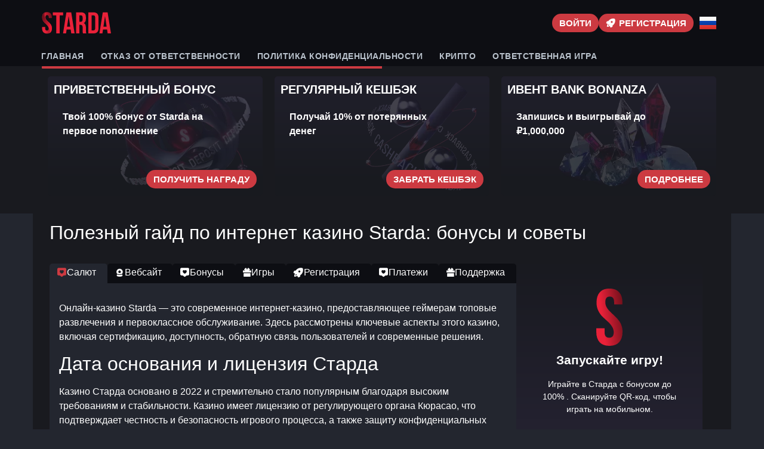

--- FILE ---
content_type: text/html; charset=UTF-8
request_url: https://starda-gameripple.monster/
body_size: 15708
content:
<!doctype html>
<html lang="ru-RU">


<head>
	<meta http-equiv="content-type" content="text/html; charset=UTF-8">
	<meta charset="utf-8">
	<meta name="generator" content="Powered by WPBakery Page Builder - drag and drop page builder for WordPress." />
	<meta content="width=device-width, initial-scale=1, viewport-fit=cover" name="viewport">
	<title>Starda казино официальный сайт: личный кабинет Starda, регистрация</title>
	<meta name="description" content="Откройте для себя Starda Casino – всё о бонусах, играх, поддержке и способах пополнения. Мобильная платформа и профессиональная поддержка делают игру удобной и надёжной.">
	<link rel="icon" type="image/png" href="/uploads/brands/1730238601_starda_casino_icon.svg">

	<link rel="canonical" href="https://starda-gameripple.monster/">

	<meta http-equiv="Content-Language" content="ru-RU">

	<link rel="alternate" hreflang="x-default" href="https://starda-gameripple.monster" />
	<link rel="alternate" hreflang="ru" href="https://starda-gameripple.monster/" />
	<link rel="alternate" hreflang="en" href="https://starda-gameripple.space/" />

		<link rel="stylesheet" href="/style.css">

	<script type="application/ld+json">
		{
			"@context": "https://schema.org",
			"@type": "WebSite",
			"url": "https://starda-gameripple.monster",
			"name": "Старда",
			"alternateName": "Starda",
			"inLanguage": "ru"
		}
	</script>

	<meta property="og:type" content="website">
	<meta property="og:title" content="Starda казино официальный сайт: личный кабинет Starda, регистрация">
	<meta property="og:description" content="Откройте для себя Starda Casino – всё о бонусах, играх, поддержке и способах пополнения. Мобильная платформа и профессиональная поддержка делают игру удобной и надёжной.">
	<meta property="og:url" content="https://starda-gameripple.monster/">
	<meta property="og:image" content="/uploads/brands/1730238601_starda_casino_logo.svg">

	<meta name="twitter:card" content="summary_large_image">
	<meta name="twitter:title" content="Starda казино официальный сайт: личный кабинет Starda, регистрация">
	<meta name="twitter:description" content="Откройте для себя Starda Casino – всё о бонусах, играх, поддержке и способах пополнения. Мобильная платформа и профессиональная поддержка делают игру удобной и надёжной.">
	<meta name="twitter:image" content="/uploads/brands/1730238601_starda_casino_logo.svg">

	<style>
		@font-face {
			font-family: 'Roboto';
			font-style: normal;
			font-weight: 400;
			font-display: swap;
			src: url('/theme1/fonts/roboto-regular.ttf') format('ttf');
			unicode-range: U+0000-00FF, U+2000-206F, U+20A0-20CF, U+2100-214F;
		}

		@font-face {
			font-family: 'Roboto';
			font-style: normal;
			font-weight: 700;
			font-display: swap;
			src: url('/theme1/fonts/roboto-bold.ttf') format('ttf');
			unicode-range: U+0000-00FF, U+2000-206F, U+20A0-20CF, U+2100-214F;
		}

		:root {
			--highlighter: #cc3a41;
			--button-color: #ffffff;
			--link-font-color: #bac3cd;
			--main-background: #23262f;
			--secondary-background: #0d0e13;
			--main-font-color: #ffffff;
			--font-scale-factor: 1;
			--button-hover-color: #f2f2f2;
			--content-background: #191a1f;
			--main-border-radius: 5px;
			--unactive-background: #0d0e13;
			--button-border-radius: 1em;
			--gradient-first-color: #23212f;
			--gradient-second-color: #191a20;
			--alternative-highlighter: #950a45;
			--button-hover-background: #cc3a41;
			--vendors-animation-speed: 40s;
			--triangles-color-1: var(--main-background);
			--triangles-color-2: var(--highlighter);
			--triangles-color-3: var(--secondary-background);
			--triangles-anim-duration-in: 1000;
			--triangles-anim-duration-out: 1000;
			--triangles-size: 143;
			--triangles-chaos: 0.2;
		}
	</style>

	<!-- SITE_UP -->

	
	
	<script type="application/ld+json">
		{
    "@context": "https://schema.org",
    "@type": "BreadcrumbList",
    "itemListElement": [
        {
            "@type": "ListItem",
            "position": 1,
            "name": "Главная",
            "item": "https://starda-gameripple.monster/"
        },
        {
            "@type": "ListItem",
            "position": 2,
            "name": "Крипто",
            "item": "https://starda-gameripple.monster/crypto"
        },
        {
            "@type": "ListItem",
            "position": 3,
            "name": "Политика конфиденциальности",
            "item": "https://starda-gameripple.monster/privacy-policy"
        },
        {
            "@type": "ListItem",
            "position": 4,
            "name": "Ответственная Игра",
            "item": "https://starda-gameripple.monster/responsible-gaming"
        },
        {
            "@type": "ListItem",
            "position": 5,
            "name": "Отказ от ответственности",
            "item": "https://starda-gameripple.monster/disclaimer"
        }
    ]
}	</script>

	
</head>

<body>
	<header>
		<div class="D185_container">
			<div class="D185_header-flex D185_flex D185_justify-content-between D185_align-items-center D185_align-content-center">
				<div class="D185_header-burger D185_flex D185_justify-content-center D185_align-items-center D185_align-content-center">
					<span></span>
					<span></span>
					<span></span>
				</div>
				<div class="D185_header-left D185_flex D185_align-items-center D185_align-content-center">
					<a href="/" class="D185_header-logo">
						<img src="/uploads/brands/1730238601_starda_casino_logo.svg" alt="Логотип Starda Казино с современным и стильным дизайном, отражающим динамичный и инновационный подход казино, подчёркнутый чёткими линиями и смелым шрифтом." loading="lazy">
					</a>
				</div>
				<div class="D185_header-buttons D185_flex D185_align-items-center D185_align-content-center">
					<a href="/signup" class="D185_td_lightbox_opener D185_type-button D185_header-button D185_header-button-type-2 D185_flex D185_align-items-center D185_align-content-center" target="_blank">
						Войти					</a>
					<a href="/signup" class="D185_td_lightbox_opener D185_type-button D185_header-button D185_flex D185_align-items-center D185_align-content-center" target="_blank">
						<span class="D185_header-button-icon D185_casino-instant"></span>
						<span>Регистрация</span>
					</a>
				</div>

									<div class="D185_header-lang-switcher">
						<div class="D185_header-lang-switcher-current">
															<img src="/site-image/ru-flag-footer/185" alt="Russian Flag" loading="lazy">
													</div>
						<div class="D185_header-lang-switcher-list">
							<a href="https://starda-gameripple.space/" class="D185_header-lang-switcher-item">
								<img src="/site-image/en-flag-footer/185" alt="English Flag" loading="lazy">
							</a>
							<a href="https://starda-gameripple.monster/" class="D185_header-lang-switcher-item">
								<img src="/site-image/ru-flag-footer/185" alt="Russian Flag" loading="lazy">
							</a>
						</div>
					</div>
				
			</div>
		</div>
		<div class="D185_header-menu-row">
			<div class="D185_container">
				<div class="D185_header-menu D185_flex D185_align-items-center D185_align-content-center">
											<a href="/" class="D185_menu-item">
							Главная						</a>
										
											<a href="/disclaimer" class="D185_menu-item">Отказ от ответственности</a>
											<a href="/privacy-policy" class="D185_menu-item">Политика конфиденциальности</a>
											<a href="/crypto" class="D185_menu-item">Крипто</a>
											<a href="/responsible-gaming" class="D185_menu-item">Ответственная Игра</a>
									</div>
			</div>
		</div>
	</header>

	<div class="D185_main-content">
				
<section class="D185_slider-section">
	<div class="D185_container">
		<div class="D185_progress-bar">
			<div class="D185_progress"></div>
		</div>
		<div class="D185_main-slider-wrapper">
			<div class="D185_main-slider D185_flex D185_align-items-stretch">
													<div class="D185_main-slide-outer">
						<div class="D185_main-slide">
							<div class="D185_main-slide-inner D185_flex">
								<div class="D185_main-slide-title">Приветственный бонус</div>
								<div class="D185_main-slide-text">
									Твой 100% бонус от Starda на первое пополнение								</div>
								<div class="D185_main-slide-button-wrap">
									<a target="_blank" href="/signup" class="td_lightbox_opener D185_type-button D185_main-slide-button">Получить награду</a>
								</div>
							</div>
							<img src="/uploads/32/1730729917_starda_casino_welcome_bonus.webp" alt="Изображение крутящегося шара с красной надписью "Deposit" на темном фоне, обозначающее приветственный бонус в казино Старда, подчеркивающее выгодные условия для новых игроков.">
							<div class="D185_main-slide-overlay"></div>
						</div>
					</div>
									<div class="D185_main-slide-outer">
						<div class="D185_main-slide">
							<div class="D185_main-slide-inner D185_flex">
								<div class="D185_main-slide-title">Регулярный кешбэк</div>
								<div class="D185_main-slide-text">
									Получай 10% от потерянных денег								</div>
								<div class="D185_main-slide-button-wrap">
									<a target="_blank" href="/signup" class="td_lightbox_opener D185_type-button D185_main-slide-button">Забрать кешбэк</a>
								</div>
							</div>
							<img src="/uploads/32/1730739524_starda_casino_cashback.webp" alt="Изображение символа процента с красными и черными шарами, обозначающее кэшбэк-бонус в казино Starda, подчеркивающее возврат средств игрокам.">
							<div class="D185_main-slide-overlay"></div>
						</div>
					</div>
									<div class="D185_main-slide-outer">
						<div class="D185_main-slide">
							<div class="D185_main-slide-inner D185_flex">
								<div class="D185_main-slide-title">Ивент Bank Bonanza</div>
								<div class="D185_main-slide-text">
									Запишись и выигрывай до ₽1,000,000								</div>
								<div class="D185_main-slide-button-wrap">
									<a target="_blank" href="/signup" class="td_lightbox_opener D185_type-button D185_main-slide-button">Подробнее</a>
								</div>
							</div>
							<img src="/uploads/32/1730739639_starda_casino_bank_bonanza_bonus.webp" alt="Изображение множества красочных драгоценных камней, символизирующее бонус "Bank Bonanza" в казино Starda, акцентируя внимание на роскоши и ценных призах.">
							<div class="D185_main-slide-overlay"></div>
						</div>
					</div>
									<div class="D185_main-slide-outer">
						<div class="D185_main-slide">
							<div class="D185_main-slide-inner D185_flex">
								<div class="D185_main-slide-title">Эксклюзивные подарки на ДР</div>
								<div class="D185_main-slide-text">
									Получи уникальный подарок на ДР!								</div>
								<div class="D185_main-slide-button-wrap">
									<a target="_blank" href="/signup" class="td_lightbox_opener D185_type-button D185_main-slide-button">Принять подарок</a>
								</div>
							</div>
							<img src="/uploads/32/1730739757_starda_casino_birthday_bonus.webp" alt="Изображение подарочной коробки с драгоценным камнем, символизирующее бонус на день рождения в казино Starda, привлекающее внимание к персональным наградам.">
							<div class="D185_main-slide-overlay"></div>
						</div>
					</div>
									<div class="D185_main-slide-outer">
						<div class="D185_main-slide">
							<div class="D185_main-slide-inner D185_flex">
								<div class="D185_main-slide-title">Акция Crash&Win</div>
								<div class="D185_main-slide-text">
									Забери своё от 1 млн руб. у Pragmatic Play								</div>
								<div class="D185_main-slide-button-wrap">
									<a target="_blank" href="/signup" class="td_lightbox_opener D185_type-button D185_main-slide-button">Начать игру</a>
								</div>
							</div>
							<img src="/uploads/32/1730739840_starda_casino_crash&win_bonus.webp" alt="Изображение элегантного мужчины с футбольным мячом на фоне рулетки, символизирующее бонус "Crash & Win" в казино Starda, с акцентом на азарт и спорт.">
							<div class="D185_main-slide-overlay"></div>
						</div>
					</div>
									<div class="D185_main-slide-outer">
						<div class="D185_main-slide">
							<div class="D185_main-slide-inner D185_flex">
								<div class="D185_main-slide-title">Предложения в Дропс & Винс</div>
								<div class="D185_main-slide-text">
									Pragmatic разыгрывает €25 000 000								</div>
								<div class="D185_main-slide-button-wrap">
									<a target="_blank" href="/signup" class="td_lightbox_opener D185_type-button D185_main-slide-button">Начать игру</a>
								</div>
							</div>
							<img src="/uploads/32/1730739943_starda_casino_drops'n'wins_bonus.webp" alt="Изображение множества купюр, падающих из миниатюрного сейфа, символизирующее бонус "Drops 'n' Wins" в казино Starda, подчеркивающее большие денежные награды.">
							<div class="D185_main-slide-overlay"></div>
						</div>
					</div>
							</div>
		</div>
	</div>
</section>

<section class="D185_content-section">
	<div class="D185_container">
		<h1>Полезный гайд по интернет казино Starda: бонусы и советы</h1>
		<div class="D185_content-flex D185_flex D185_align-items-stretch">
			<div class="D185_content-col">
									<div class="D185_content-tabs-switchers D185_flex D185_align-items-end D185_align-content-end">
													<button class="D185_content-tabs-switcher active" data-id="1" id="Welcome">
								<span class="D185_casino-popular"></span>
								<span>Салют</span>
							</button>
													<button class="D185_content-tabs-switcher " data-id="2" id="Website">
								<span class="D185_casino-casino"></span>
								<span>Вебсайт</span>
							</button>
													<button class="D185_content-tabs-switcher " data-id="3" id="Bonuses">
								<span class="D185_casino-popular"></span>
								<span>Бонусы</span>
							</button>
													<button class="D185_content-tabs-switcher " data-id="4" id="Games">
								<span class="D185_casino-bonus"></span>
								<span>Игры</span>
							</button>
													<button class="D185_content-tabs-switcher " data-id="5" id="Registration">
								<span class="D185_casino-instant"></span>
								<span>Регистрация</span>
							</button>
													<button class="D185_content-tabs-switcher " data-id="6" id="Finances">
								<span class="D185_casino-popular"></span>
								<span>Платежи</span>
							</button>
													<button class="D185_content-tabs-switcher " data-id="7" id="Support">
								<span class="D185_casino-bonus"></span>
								<span>Поддержка</span>
							</button>
											</div>
					<div class="D185_content-tabs-contents">
													<div class="D185_content-tabs-content active" data-id="1">
								<button class="D185_content-tabs-switcher active" data-id="1">
									<span class="D185_casino-support"></span>
									<span>Салют</span>
								</button>
								<div class="D185_content-tabs-content-deep active" data-id="1">
									<div><p>Онлайн-казино Starda — это современное интернет-казино, предоставляющее геймерам топовые развлечения и первоклассное обслуживание. Здесь рассмотрены ключевые аспекты этого казино, включая сертификацию, доступность, обратную связь пользователей и современные решения.</p>

<h2>Дата основания и лицензия Старда</h2>
<p>Казино Старда основано в 2022 и стремительно стало популярным благодаря высоким требованиям и стабильности. Казино имеет лицензию от регулирующего органа Кюрасао, что подтверждает честность и безопасность игрового процесса, а также защиту конфиденциальных данных пользователей.</p>

<h3>Преимущества зеркал казино</h3>
<p>Одним из главных плюсов онлайн-казино Starda является наличие зеркал. Это позволяет игрокам без проблем продолжать играть, даже в случае блокировки основного домена. Актуальные зеркала обновляются, поддерживая стабильное подключение.</p>

<h3>Мнения пользователей о Starda</h3>
<p>Множество довольных клиентов отмечают высокое качество обслуживания, быстрое проведение выплат и богатый ассортимент игр. На форумах можно прочитать положительные отклики, доказывающие надежность и привлекательность этого онлайн-казино.</p>

<h3>Инновационные решения в Starda</h3>
<p>Интернет-казино Starda постоянно использует инновационные решения, такие как ИИ и блокчейн, чтобы предложить игрокам лучшие условия. Эти решения обеспечивают высокий уровень безопасности и предоставляют уникальные возможности для выигрышей, что делает игровой процесс еще более увлекательным.</p>

<p>Решив выбрать казино Старда, вы становитесь клиентом безопасного интернет-казино, которое обеспечивает полную защиту данных, постоянную доступность и положительные отклики клиентов. Данное казино сохраняет лидерство за счёт технологических новшеств и высокого качества обслуживания.</p>

<br>

<p>Интернет-казино Старда — это современное и удобное онлайн-казино, которое обеспечивает пользователей широкий спектр возможностей для увлекательной и прибыльной игры. В этом разделе мы подведем итоги и сделаем выводы.</p>

<h2>Адаптивная мобильная версия</h2>
<p>Онлайн-казино Starda предлагает полностью адаптированную мобильную версию сайта, которая дает возможность играть с любого устройства. Неважно, пользуетесь ли вы смартфоном или планшетом, все возможности казино сохраняются и легко доступны. Игра становится доступной и комфортной в любое время и где угодно.</p>

<h3>Мобильные приложения для Android и iOS</h3>
<p>Для еще большего удобства, Старда предоставила приложения для Android и iOS. Приложения работают быстро и стабильно, позволяя мгновенно получать доступ к играм и бонусам. Приложения также уведомляют о новых акциях и бонусах.</p>

<h3>Разнообразие методов пополнения и вывода</h3>
<p>Платформа Starda предоставляет игрокам широкий выбор платежных методов, среди которых банковские карты, электронные кошельки и криптовалюты. Минимальные и максимальные лимиты рассчитаны на игроков с разными предпочтениями. Безопасность транзакций обеспечивается использованием современного SSL шифрования.</p>

<h3>Поддержка игроков 24/7</h3>
<p>Поддержка клиентов в казино Старда доступна 24/7 через живой чат, электронную почту и Telegram. Профессиональные операторы готовы помочь с любыми вопросами, обеспечивая быструю и квалифицированную поддержку. Помощь предоставляется на нескольких языках, что делает помощь доступной для пользователей по всему миру.</p>

<h3>Огромный выбор игр</h3>
<p>Интернет-казино Starda предлагает широкий выбор игр, включая слоты, настольные игры, live-дилеры и ставки на спорт. Все игры от топовых провайдеров, такими как NetEnt, Microgaming и Evolution Gaming. Каждый пользователь найдет игру по вкусу в разнообразном ассортименте.</p>

<p>Платформа Старда — это отличный выбор для тех, кто ищет надежное и увлекательное онлайн-казино. Удобная мобильная версия, профессиональная поддержка, широкий выбор методов оплаты и огромный ассортимент игр делают это казино лучшим выбором среди конкурентов.</p></div>
								</div>
							</div>
													<div class="D185_content-tabs-content " data-id="2">
								<button class="D185_content-tabs-switcher " data-id="2">
									<span class="D185_casino-instant"></span>
									<span>Вебсайт</span>
								</button>
								<div class="D185_content-tabs-content-deep " data-id="2">
									<div><p>Интернет-казино Starda обеспечивает своим пользователям легкий в использовании интерфейс и удобство навигации. В данном разделе освещены насколько удобно пользоваться сайтом, включая его адаптацию для мобильных устройств и мобильные приложения для Android и iOS, а также зеркальные сайты.</p>

<h2>Интерфейс и дизайн сайта Старда</h2>
<p>Сайт Старда оформлен в стильной цветовой гамме, комбинирующей черные и красные тона, что обеспечивает сайту модерновый и утонченный вид. Первая страница представлена в лаконичном дизайне с ключевыми разделами, такими как слоты, live-казино, спортивные ставки, моментальные игры и игры с картами, удобно размещенными в верхней части сайта. Это обеспечивает простой доступ к главным разделам без дополнительных кликов.</p>

<h3>Навигация и доступность информации</h3>
<p>Навигация по сайту Старда интуитивно понятна и удобна. Ключевые категории размещены на заметных позициях, а также доступен быстрый поиск для поиска игры или информации за секунды. Опции, такие как бонусы и акции, легко доступны и интуитивны в использовании.</p>

<h3>Мобильный сайт</h3>
<p>С целью обеспечения максимального удобства пользователей, Старда обеспечивает мобильную версию сайта, которая полностью адаптирована для всех устройств. Неважно, используете ли вы смартфон или планшет, сайт будет работать корректно и быстро. Все возможности и игры доступны на мобильной версии без ограничений, что позволяет наслаждаться игровым процессом в любом месте.</p>

<h3>Приложения для смартфонов и планшетов</h3>
<p>Помимо мобильной версии, интернет-казино Старда предоставляет своим пользователям мобильные программы для Android и iOS. Эти приложения предоставляют полный доступ ко всем играм и функциям казино, а также дают возможность получать уведомления о предложениях. Приложения оптимизированы для работы на мобильных устройствах, обеспечивая стабильную и быструю работу без сбоев.</p>

<h3>Зеркала для постоянного доступа</h3>
<p>Онлайн-казино Starda предоставляет пользователям постоянный доступ к вебсайту с помощью зеркал. Это особенно актуально в случае ограничения основного домена, обеспечивая возможность игрокам всегда иметь доступ и играть без перебоев.</p>

<h3>Доступные языковые версии</h3>
<p>Казино Старда предоставляет поддержку различных языков, что делает его доступным для игроков со всего мира. На сайте можно выбрать такие языки, как русский, английский, французский, португальский, немецкий, испанский, польский и турецкий. Это обеспечивает комфортное использование сайта для пользователей из различных стран.</p>

<p>Внешний вид и структура сайта, удобная навигация и доступность данных, наличие мобильных версий и программ, а также множество языков делают использование онлайн-казино Starda очень удобным и комфортным для всех игроков.</p></div>
								</div>
							</div>
													<div class="D185_content-tabs-content " data-id="3">
								<button class="D185_content-tabs-switcher " data-id="3">
									<span class="D185_casino-popular"></span>
									<span>Бонусы</span>
								</button>
								<div class="D185_content-tabs-content-deep " data-id="3">
									<div><p>Интернет-казино Старда удивляет пользователей выгодными бонусными предложениями, которые делают игровой процесс более интересным и прибыльным. В этом разделе мы рассмотрим все доступные бонусы и акции как для любителей игр и ставок на спорт.</p>

<h2>Стартовые бонусы</h2>
<p>Онлайн-казино Старда обеспечивает щедрый приветственный пакет для новых пользователей. На первый взнос игроки могут получить 100% бонус и фриспины. Чем больше первый взнос, тем большее количество фриспинов будет зачислено. На второе и третье пополнения начисляется бонус в размере 75%, а на четвертое пополнение — 50%. Это отличный способ начать свое знакомство с казино, с дополнительными средствами для игры.</p>

<h3>Выгодные предложения и бонусы</h3>
<p>Онлайн-казино Старда предоставляет своим клиентам постоянные акции, такие как STARDA CASH, который начисляет 50% на депозит. Бонус бесплатные спины STARDA SPIN предоставляет бонусные вращения, количество которых зависит от суммы пополнения. Помимо этого, доступны депозиты и бездепозитные бонусы по промокодам, еженедельный возврат потерь от 5% до 10% и много других акций.</p>

<h3>Бонусы для ставок на спорт</h3>
<p>Для любителей ставок на спорт Starda предлагает специальный приветственный бонус в размере 100% на сумму до  10 тысяч рублей на первый депозит. Также, регулярно проводятся акции, такие как возврат средств на проигранные ставки и повышенные коэффициенты на спортивные события. Это делает ставки на спорт привлекательными и выгодными для пользователей.</p>

<h3>Турнирные соревнования</h3>
<p>Онлайн-казино Старда постоянно организует турниры с крупными призами. Участие в подобных акциях позволяет игрокам соревноваться друг с другом за ценные призы, такие как деньги, фриспины и другие бонусы. В качестве примера, в текущем месяце проходит турнир с призом в размере 500 тысяч руб..</p>

<h3>Привилегии для лояльных игроков</h3>
<p>Платформа Старда предлагает игрокам программу для постоянных игроков, которая имеет четыре уровня: с уровнями MID, HIGH, TOP и PRO. На каждом уровне игрокам предоставляются разные привилегии, такие как увеличенные лимиты на вывод средств, возврат потерь до 10%, персонализированные бонусы, быстрая выплата средств, специальная служба поддержки 24/7 и бонусы ко дню рождения. Это мотивирует пользователей оставаться активными и даёт возможность получать дополнительные привилегии.</p>

<p>Онлайн-казино Старда старается, чтобы радовать своих пользователей выгодными предложениями и акциями. Будь то азартные игры или ставки на спорт, каждый найдет что-то по душе.</p></div>
								</div>
							</div>
													<div class="D185_content-tabs-content " data-id="4">
								<button class="D185_content-tabs-switcher " data-id="4">
									<span class="D185_casino-popular"></span>
									<span>Игры</span>
								</button>
								<div class="D185_content-tabs-content-deep " data-id="4">
									<div><p>Платформа Старда обеспечивает большой выбор развлечений, которые удовлетворят вкусы любого игрока. В этом разделе мы рассмотрим основные категории игр, доступные на сайте, их особенности и топовых разработчиков.</p>

<h2>Видеослоты</h2>
<p>Слоты занимают особое место в интернет-казино Starda, давая возможность игрокам богатый выбор тем и игровых функций. На сайте представлены игры от топовых провайдеров, таких как Play'n GO, NetEnt, Microgaming и Yggdrasil. Среди топовых слотов выделяются Mega Moolah, Gonzo's Quest, Book of Dead, Starburst. Каждый слот имеет свои особенности, такими как бонусные раунды, фриспины и множители выигрышей.</p>

<h3>Live-игры</h3>
<p>Для поклонников игр с живыми дилерами, Старда предлагает игры с живыми дилерами. Здесь представлены традиционные настольные игры, такие как блэкджек, баккара, рулетка и покер. Процесс ведется в живом формате профессиональными ведущими, что создает ощущение присутствия в настоящем казино. Среди топовых live-игр выделяются Live Baccarat, Live Roulette, Live Blackjack от таких поставщиков, как Pragmatic Play Live и Evolution Gaming.</p>

<h3>Классические настольные игры</h3>
<p>Для фанатов настольных игр интернет-казино Starda обеспечивает множество классических игр. На платформе доступны несколько видов блэкджека, рулетки, баккары и покера. Игры доступны в разных вариациях, что дает возможность выбрать лучший формат для каждого игрока. Среди популярных настольных игр можно выделить American Blackjack, European Roulette и Baccarat Pro
.</p>

<h4>Instant-игры и аркады</h4>
<p>В дополнение к классическим играм, Starda предоставляет широкий выбор аркад и моментальных игр. Эти игры быстры и просты, что превращает их в отличный выбор для быстрых сессий. Среди востребованных игр можно отметить Scratch, Keno, Cards и аркадные игры. Эти игры предлагают быстрые призы и отлично подходят для коротких игровых сессий.</p>

<p>Онлайн-казино Старда предоставляет клиентам огромное разнообразие игр от ведущих разработчиков, что дает возможность каждому найти игру по душе. Будь то предпочтение слотов или настольных игр, или игр с живыми дилерами слоты, настольные игры, игры с живыми дилерами или спортивные ставки, здесь вы найдете все необходимое для увлекательного и выгодного игрового процесса.</p></div>
								</div>
							</div>
													<div class="D185_content-tabs-content " data-id="5">
								<button class="D185_content-tabs-switcher " data-id="5">
									<span class="D185_casino-instant"></span>
									<span>Регистрация</span>
								</button>
								<div class="D185_content-tabs-content-deep " data-id="5">
									<div><p>Регистрация в Старда занимает всего несколько минут и дает возможность новым игрокам начать играть мгновенно. В этом разделе мы рассмотрим процесс регистрации и верификации на сайте.</p>

<h3>Шаг 1. Вход на сайт</h3>
<p>Перейдите на сайт Starda и нажмите кнопку "Регистрация", в верхней части сайта. Это выведет на экран форму регистрации.</p>

<h3>Шаг 2. Ввод личной информации</h3>
<p>Укажите страну и валюту. Введите свой email, придумайте пароль и выберите страну. Убедитесь, что пароль надежный и запомните его. Отметьте пункт о согласии, принимающего правила и условия использования сайта, а также политику конфиденциальности.</p>

<h3>Шаг 3. Регистрация через соцсети</h3>
<p>Возможно зарегистрироваться через Google или Телеграм, посредством кнопок в окне регистрации. Такой способ ускорит регистрацию, поскольку часть информации подтянется из профиля соцсети.</p>

<h3>Шаг 4. Подтверждение регистрации</h3>
<p>Когда вы ввели основные данные, платформа запросит заполнение недостающей информации, такие как индекс, населенный пункт, адрес и номер телефона. Эти данные важны для защиты вашего профиля.</p>

<h3>Шаг 5. Завершение регистрации</h3>
<p>После ввода всех необходимых данных, кликните по "Завершить" чтобы завершить процесс регистрации. Теперь аккаунт активирован, и можно начинать игру.</p>

<h3>Подтверждение личности</h3>
<p>Чтобы вывести средства, требуется верифицировать аккаунт. Перейдите в раздел "Верификация" в настройках аккаунта, загрузите фото или скан паспорта, водительских прав или другого документа. Документ должен быть действующим и содержать видимые данные.</p>

<h4>Фото с документом</h4>
<p>Далее нужно загрузить фото с документом, убедитесь, что лицо и идентификационные данные хорошо видны. Документ должен быть актуальным, а фото должно быть оригинальным и необработанным.</p>

<h4>Верификация платежной информации</h4>
<p>Для завершения верификации нужно подтвердить ваши платежные данные. Загрузите скриншот или фото онлайн-банкинга, выписки из банка или истории операций в электронном кошельке. На изображении карты должны отображаться первые 6 и последние 4 цифры номера, имя владельца карты и дата её действия.</p>

<p>Регистрация в Старда проста и понятна, а верификация гарантирует безопасность и надежные транзакции. Вы можете начать играть сразу после регистрации, а верификацию пройти перед первым выводом средств.</p></div>
								</div>
							</div>
													<div class="D185_content-tabs-content " data-id="6">
								<button class="D185_content-tabs-switcher " data-id="6">
									<span class="D185_casino-casino"></span>
									<span>Платежи</span>
								</button>
								<div class="D185_content-tabs-content-deep " data-id="6">
									<div><p>Онлайн-казино Старда предлагает широкий выбор методов пополнения и вывода средств, что делает процесс финансовых операций удобным и быстрым для всех клиентов. В данном разделе описаны все возможные способы пополнения и вывода, включая как традиционные платежные системы, так и криптовалюты, с подробными данными.</p>

<h2>Финансовые системы для пополнения в фиате</h2>
<table>
<thead>
<tr>
<th>Платежная система</th>
<th>Минимальный депозит</th>
<th>Максимальный депозит</th>
</tr>
</thead>
<tbody>
<tr>
<td>Банковские карты (Visa, MasterCard)</td>
<td>500 ₽</td>
<td>6 500 рублей</td>
</tr>
<tr>
<td>Система MiFinity</td>
<td>500 р.</td>
<td>10 500 рублей</td>
</tr>
<tr>
<td>Электронный кошелек Jeton</td>
<td>500 рублей</td>
<td>50 000 р.</td>
</tr>
<tr>
<td>BLIK</td>
<td>800 рублей</td>
<td>2 000 рублей</td>
</tr>
<tr>
<td>Банковский перевод</td>
<td>500 р.</td>
<td>20 000 рублей</td>
</tr>
</tbody>
</table>

<h3>Депозиты в криптовалюте</h3>
<table>
<thead>
<tr>
<th>Криптовалюта</th>
<th>Минимальный депозит</th>
<th>Максимальный взнос</th>
</tr>
</thead>
<tbody>
<tr>
<td>BTC</td>
<td>500 ₽</td>
<td>Без ограничений</td>
</tr>
<tr>
<td>Эфириум (ETH)</td>
<td>500 рублей</td>
<td>Без лимита</td>
</tr>
<tr>
<td>Лайткоин (LTC)</td>
<td>500 р.</td>
<td>Нет ограничений</td>
</tr>
<tr>
<td>XRP</td>
<td>500 рублей</td>
<td>Без ограничений</td>
</tr>
<tr>
<td>Биткоин Кэш (BCH)</td>
<td>500 р.</td>
<td>Нет ограничений</td>
</tr>
<tr>
<td>Tether (USDT ERC-20, TRC-20)</td>
<td>500 ₽</td>
<td>Без лимита</td>
</tr>
<tr>
<td>Догикоин (DOGE)</td>
<td>500 ₽</td>
<td>Без ограничений</td>
</tr>
<tr>
<td>TRX</td>
<td>500 р.</td>
<td>Без ограничений</td>
</tr>
</tbody>
</table>

<h4>Общие условия</h4>
<p>Все финансовые транзакции в Старда защищены 128-битным SSL шифрованием, что гарантирует защиту ваших данных. Заведение не взимает комиссии за пополнение и снятие денег, хотя возможны комиссии со стороны платежных операторов. Минимальная сумма депозита для всех методов составляет 500 рублей. Время обработки вывода средств может варьироваться в зависимости от выбранного метода.</p>

<p>С множеством вариантов для пополнения и снятия, онлайн-казино Старда гарантирует легкость и безопасность для каждого клиента, что дает возможность легко управлять финансами.</p></div>
								</div>
							</div>
													<div class="D185_content-tabs-content " data-id="7">
								<button class="D185_content-tabs-switcher " data-id="7">
									<span class="D185_casino-bonus"></span>
									<span>Поддержка</span>
								</button>
								<div class="D185_content-tabs-content-deep " data-id="7">
									<div><p>Интернет-казино Старда прилагает усилия для поддержки игроков, предоставляя профессиональную и оперативную поддержку клиентов. В данном разделе описаны способы связи с командой поддержки и поддерживаемые языки.</p>

<h2>Живой чат</h2>
<p>Основной способ связи с поддержкой интернет-казино Starda — это чат на сайте. Служба поддержки доступна в чате 24/7, что обеспечивает игрокам оперативное решение вопросов. Нажмите кнопку "Начать чат" на сайте, чтобы связаться с представителем службы поддержки.</p>

<h3>Связь через e-mail и Телеграм</h3>
<p>Помимо живого чата, вы можете связаться с поддержкой по электронной почте <a href="/cdn-cgi/l/email-protection" class="__cf_email__" data-cfemail="f4878184849b8680b4878095869095da9795879d9a9b">[email&#160;protected]</a> или через Телеграм. Эти способы также предоставляют качественную и оперативную помощь.</p>

<h3>Связь через соцсети</h3>
<p>Интернет-казино Старда присутствует в социальных сетях, таких как Facebook, Instagram, Twitter и Telegram. Отслеживайте обновления, акции и новости в официальных страницах. Также доступен канал связи через WhatsApp, что дает возможность получать помощь через WhatsApp 24/7.</p>

<h4>Доступные языки службы поддержки</h4>
<p>Поддержка клиентов доступна на всех языках, доступных на сайте Старда, включая английский, русский, французский, немецкий, португальский, испанский, турецкий и польский. Это позволяет игрокам из разных стран чувствовать себя комфортно.</p>

<p>Служба поддержки Starda отличается профессионализмом и быстротой. Неважно, какой канал связи вы выберете, вы можете быть уверены, что получите качественную и своевременную помощь для решения любых проблем.</p></div>
								</div>
							</div>
											</div>
							</div>
			<div class="D185_content-sidebar">
				<div class="D185_content-sidebar-wrapper" id="sidebar">
					<div class="D185_content-sidebar-widget">
						<div class="D185_content-sidebar-widget-frontside">
							<img src="/uploads/brands/1730238601_starda_casino_icon.svg" alt="Старда logo">
							<div class="D185_content-sidebar-widget-frontside-title">
								Запускайте игру!							</div>
							<div class="D185_content-sidebar-widget-frontside-text">
								Играйте в Старда с бонусом до 100% . Сканируйте QR-код, чтобы играть на мобильном.							</div>
						</div>
						<div class="D185_content-sidebar-widget-backside D185_flex D185_align-items-center D185_align-content-center D185_justify-content-center">
							<div class="D185_content-sidebar-widget-backside-title">
								Желаем удачи в Старда!							</div>
							<div class="D185_content-sidebar-widget-backside-text">
								Не упустите шанс — ваши любимые игры и моментальные победы лишь в одном клике от вас.							</div>
							<a target="_blank" href="/signup" class="td_lightbox_opener D185_type-button D185_content-sidebar-widget-button">
								Поехали к победе!							</a>
						</div>
					</div>
					<img src="/assets/qr_codes/bd8b6d4cfd2768dc06ca4aa19c50bbb0.png" alt="QR Code">
				</div>
			</div>
		</div>
	</div>
	<div class="td_trigons"></div>
</section>

<section class="D185_faq-section">
	<div class="D185_container">
		<div class="D185_faq-items">
							<div class="D185_faq-item">
					<div class="D185_faq-q">Можно ли играть бесплатно?</div>
					<div class="D185_faq-a">
						<div class="D185_faq-a-content">
							<p>В онлайн-казино Starda можно попробовать демо-версии популярных игр, что позволяет играть без вложений и без риска. Это хорошая возможность ознакомиться с игровым процессом и изучить правила перед ставками на деньги. Демо-режим доступен для слотов и некоторых настольных игр.</p>
						</div>
					</div>
				</div>
							<div class="D185_faq-item">
					<div class="D185_faq-q">Есть ли программа лояльности для постоянных игроков?</div>
					<div class="D185_faq-a">
						<div class="D185_faq-a-content">
							<p>Да, интернет-казино Starda предлагает программу для постоянных клиентов, которая включает разные уровни: MID, HIGH, TOP и PRO. В зависимости от уровня игроки получают особые бонусы, такие как увеличенные лимиты на вывод, кэшбэк до 10%, индивидуальные награды и быстрые выплаты. Программа лояльности стимулирует активных игроков и предоставляет привилегии.</p>
						</div>
					</div>
				</div>
							<div class="D185_faq-item">
					<div class="D185_faq-q">Какие меры безопасности использует казино? </div>
					<div class="D185_faq-a">
						<div class="D185_faq-a-content">
							<p>Starda Casino применяет 128-битное SSL шифрование для обеспечения безопасности информации пользователей и безопасности всех транзакций. Казино строго соблюдает все требования к безопасности, что обеспечивает сохранность личных и финансовых данных игроков. Кроме того, лицензия от регулирующего органа Кюрасао подтверждает соответствие высоким стандартам безопасности.</p>
						</div>
					</div>
				</div>
							<div class="D185_faq-item">
					<div class="D185_faq-q">Нужно ли проходить верификацию для игры?</div>
					<div class="D185_faq-a">
						<div class="D185_faq-a-content">
							<p>Верификация аккаунта требуется только для снятия денег. Для участия в играх в онлайн-казино верификация не обязательна, однако для обеспечения безопасности учетной записи рекомендуется подтвердить данные. Это включает идентификацию личности, загрузку селфи с документом и подтверждение финансовых реквизитов.</p>
						</div>
					</div>
				</div>
							<div class="D185_faq-item">
					<div class="D185_faq-q">Какие развлечения предлагает казино?</div>
					<div class="D185_faq-a">
						<div class="D185_faq-a-content">
							<p>Starda Casino предлагает большой выбор игр, включая автоматы, настольные игры, игры с живыми дилерами и спортивные ставки. В казино представлены игры от популярных производителей, таких как NetEnt, Microgaming, Play'n GO и Evolution Gaming. Каждый игрок найдет что-то по своему вкусу среди множества доступных игр.</p>
						</div>
					</div>
				</div>
							<div class="D185_faq-item">
					<div class="D185_faq-q">Доступны ли мобильные приложения?</div>
					<div class="D185_faq-a">
						<div class="D185_faq-a-content">
							<p>Да, Starda Casino предлагает удобные мобильные приложения для смартфонов, которые обеспечивают доступ к основным функциям и играм. Приложения позволяют быть в курсе всех акций, а также обеспечивают стабильный игровой процесс. Игроки могут наслаждаться игрой в любое время и в любом месте.</p>
						</div>
					</div>
				</div>
							<div class="D185_faq-item">
					<div class="D185_faq-q">Какие методы пополнения и вывода средств предлагает казино? </div>
					<div class="D185_faq-a">
						<div class="D185_faq-a-content">
							<p>Онлайн-казино Starda поддерживает разные способы пополнения и снятия средств, включая карты (Visa, MasterCard), цифровые кошельки (MiFinity, Jeton), систему BLIK, банковский перевод и различные криптовалюты (Bitcoin, Ethereum, Litecoin и другие). Минимальные депозиты начинаются от 500 рублей. Все операции защищены 128-битным SSL шифрованием, что гарантирует безопасность пользователей.</p>
						</div>
					</div>
				</div>
							<div class="D185_faq-item">
					<div class="D185_faq-q">Какие способы связи с поддержкой доступны?</div>
					<div class="D185_faq-a">
						<div class="D185_faq-a-content">
							<p>Вы можете обратиться в службу поддержки через живой чат на сайте, который доступен круглосуточно, по e-mail <a href="/cdn-cgi/l/email-protection" class="__cf_email__" data-cfemail="f88b8d8888978a8cb88b8c998a9c99d69b998b919697">[email&#160;protected]</a>, а также через бот в Telegram. Поддержка предоставляется на разных языках, включая французский. Команда профессионалов готова быстро решить любые запросы.</p>
						</div>
					</div>
				</div>
							<div class="D185_faq-item">
					<div class="D185_faq-q">Какие бонусы доступны для новых игроков?  </div>
					<div class="D185_faq-a">
						<div class="D185_faq-a-content">
							<p>Starda Casino предоставляет бонусы для новичков, включающий стартовый бонус 100%, а также дополнительные бонусы на последующие депозиты: бонус 75% на второй и третий платеж и 50% на четвертый. Новые участники получают фриспины, количество которых зависит от суммы пополнения. Это позволяет начать игру с дополнительными средствами.</p>
						</div>
					</div>
				</div>
							<div class="D185_faq-item">
					<div class="D185_faq-q">Какие варианты ставок с минимальным риском предлагает казино? </div>
					<div class="D185_faq-a">
						<div class="D185_faq-a-content">
							<p>В онлайн-казино Starda доступны игры, которые позволяют играть с минимальными ставками. Это идеально для тех, кто не хочет рисковать крупными суммами и дает возможность освоиться с играми без значительных затрат.</p>
						</div>
					</div>
				</div>
					</div>
	</div>
</section>

<section class="D185_vendors-section">
	<div class="D185_container">
		<div class="D185_vendors-carousel">
			<div class="D185_vendors-carousel-inner">
				<img src="/site-image/vendors/185" alt="Старда vendors" class="D185_vendors-carousel-image" loading="lazy">
			</div>
		</div>
	</div>
</section>	</div>

	<footer>
		<div class="D185_container">
			<div class="D185_footer-flex D185_flex D185_justify-content-between">
				<div class="D185_footer-left">
					<a href="/" class="D185_footer-logo">
						<img src="/uploads/brands/1730238601_starda_casino_icon.svg" alt="Логотип Starda Казино с современным и стильным дизайном, отражающим динамичный и инновационный подход казино, подчёркнутый чёткими линиями и смелым шрифтом." loading="lazy">
					</a>
					<div class="D185_footer-highlighed">© 2023 - 2026 Старда. Все права защищены.</div>
					<div class="D185_footer-langs D185_flex D185_align-items-center D185_justify-content-center">
													<a href="https://starda-gameripple.space/" class="D185_footer-lang-switcher">
								<img src="/site-image/en-flag-footer/185" alt="select english language flag" loading="lazy">
							</a>
							<a href="https://starda-gameripple.monster/" class="D185_footer-lang-switcher">
								<img src="/site-image/ru-flag-footer/185" alt="select russian language flag" loading="lazy">
							</a>
											</div>
				</div>
				<div class="D185_footer-center">
					<div class="D185_footer-links D185_flex D185_align-items-center D185_align-content-center D185_justify-content-center">
													<a href="/disclaimer" class="D185_footer-highlighed">Отказ от ответственности</a>
													<a href="/privacy-policy" class="D185_footer-highlighed">Политика конфиденциальности</a>
													<a href="/crypto" class="D185_footer-highlighed">Крипто</a>
													<a href="/responsible-gaming" class="D185_footer-highlighed">Ответственная Игра</a>
											</div>
					<div class="D185_payment-methods D185_flex D185_align-items-center D185_align-content-center D185_justify-content-center">
					</div>
				</div>
				<div class="D185_footer-right">
					<div class="D185_footer-warnings D185_flex D185_align-items-center D185_align-content-center D185_justify-content-center">
						<span class="D185_casino-eighteen"></span>
						<span class="D185_casino-GambleAware"></span>
						<span class="D185_casino-GamCare"></span>
					</div>
				</div>
			</div>
		</div>
	</footer>

			<div id="form-lightbox" class="D185_form-lightbox D185_flex D185_align-items-center D185_justify-content-center D185_align-content-center D185_form-lightbox">
			<div class="D185_form-lightbox-container">
				<a href="/signup" target="_blank" class="D185_form-lightbox-close">
					<svg aria-hidden="true" class="D185_e-font-icon-svg D185_e-fas-times-circle" viewBox="0 0 512 512" xmlns="http://www.w3.org/2000/svg">
						<path d="M256 8C119 8 8 119 8 256s111 248 248 248 248-111 248-248S393 8 256 8zm121.6 313.1c4.7 4.7 4.7 12.3 0 17L338 377.6c-4.7 4.7-12.3 4.7-17 0L256 312l-65.1 65.6c-4.7 4.7-12.3 4.7-17 0L134.4 338c-4.7-4.7-4.7-12.3 0-17l65.6-65-65.6-65.1c-4.7-4.7-4.7-12.3 0-17l39.6-39.6c4.7-4.7 12.3-4.7 17 0l65 65.7 65.1-65.6c4.7-4.7 12.3-4.7 17 0l39.6 39.6c4.7 4.7 4.7 12.3 0 17L312 256l65.6 65.1z"></path>
					</svg>
				</a>
				<div class="D185_lightbox-form">
					<div class="D185_lightbox-form-content">
						<div class="D185_lightbox-form-title">На бренде Starda проблемы с пополнением? Попробуйте наше новое казино! 🚀 </div>
						<div class="D185_lightbox-form-subtitle">Дайте шанс и получите 250 фриспинов и 255% бонуса на депозит. <br> Начните выигрывать уже сейчас! 🎰</div>
						<div class="D185_lightbox-form-button-wrap"><a href="/signup" target="_blank" class="D185_lighynox-button D185_type-button D185_flex D185_align-items-center D185_align-content-center">Забрать бонус</a></div>
					</div>
				</div>
			</div>
		</div>
	
	<script data-cfasync="false" src="/cdn-cgi/scripts/5c5dd728/cloudflare-static/email-decode.min.js"></script><script src="/script.js"></script>

	<script>
		document.addEventListener("DOMContentLoaded", function() {
			fetch(`/track?_=${Date.now()}`, {
					method: 'GET',
					headers: {
						'X-CSRF-Token': '', // CSRF-токен
						'Cache-Control': 'no-cache'
					}
				})
				.then(response => response.json())
				.catch(error => console.error('Error tracking visit:', error));
					});
	</script>
<script defer src="https://static.cloudflareinsights.com/beacon.min.js/vcd15cbe7772f49c399c6a5babf22c1241717689176015" integrity="sha512-ZpsOmlRQV6y907TI0dKBHq9Md29nnaEIPlkf84rnaERnq6zvWvPUqr2ft8M1aS28oN72PdrCzSjY4U6VaAw1EQ==" data-cf-beacon='{"version":"2024.11.0","token":"86b0dc243dad433791e58fe57154c5cd","r":1,"server_timing":{"name":{"cfCacheStatus":true,"cfEdge":true,"cfExtPri":true,"cfL4":true,"cfOrigin":true,"cfSpeedBrain":true},"location_startswith":null}}' crossorigin="anonymous"></script>
</body>

</html>

--- FILE ---
content_type: text/css; charset=UTF-8
request_url: https://starda-gameripple.monster/style.css
body_size: 8647
content:
.tns-outer{padding:0 !important}.tns-outer [hidden]{display:none !important}.tns-outer [aria-controls],.tns-outer [data-action]{cursor:pointer}.tns-slider{-webkit-transition:all 0s;-moz-transition:all 0s;transition:all 0s}.tns-slider>.tns-item{-webkit-box-sizing:border-box;-moz-box-sizing:border-box;box-sizing:border-box}.tns-horizontal.tns-subpixel{white-space:nowrap}.tns-horizontal.tns-subpixel>.tns-item{display:inline-block;vertical-align:top;white-space:normal}.tns-horizontal.tns-no-subpixel:after{content:'';display:table;clear:both}.tns-horizontal.tns-no-subpixel>.tns-item{float:left}.tns-horizontal.tns-carousel.tns-no-subpixel>.tns-item{margin-right:-100%}.tns-no-calc{position:relative;left:0}.tns-gallery{position:relative;left:0;min-height:1px}.tns-gallery>.tns-item{position:absolute;left:-100%;-webkit-transition:transform 0s,opacity 0s;-moz-transition:transform 0s,opacity 0s;transition:transform 0s,opacity 0s}.tns-gallery>.tns-slide-active{position:relative;left:auto !important}.tns-gallery>.tns-moving{-webkit-transition:all 0.25s;-moz-transition:all 0.25s;transition:all 0.25s}.tns-autowidth{display:inline-block}.tns-lazy-img{-webkit-transition:opacity 0.6s;-moz-transition:opacity 0.6s;transition:opacity 0.6s;opacity:0.6}.tns-lazy-img.tns-complete{opacity:1}.tns-ah{-webkit-transition:height 0s;-moz-transition:height 0s;transition:height 0s}.tns-ovh{overflow:hidden}.tns-visually-hidden{position:absolute;left:-10000em}.tns-transparent{opacity:0;visibility:hidden}.tns-fadeIn{opacity:1;filter:alpha(opacity=100);z-index:0}.tns-normal,.tns-fadeOut{opacity:0;filter:alpha(opacity=0);z-index:-1}.tns-vpfix{white-space:nowrap}.tns-vpfix>div,.tns-vpfix>li{display:inline-block}.tns-t-subp2{margin:0 auto;width:310px;position:relative;height:10px;overflow:hidden}.tns-t-ct{width:2333.3333333%;width:-webkit-calc(100% * 70 / 3);width:-moz-calc(100% * 70 / 3);width:calc(100% * 70 / 3);position:absolute;right:0}.tns-t-ct:after{content:'';display:table;clear:both}.tns-t-ct>div{width:1.4285714%;width:-webkit-calc(100% / 70);width:-moz-calc(100% / 70);width:calc(100% / 70);height:10px;float:left}@font-face{font-family:'casino';src:url('/theme1/fonts/casino.ttf') format('truetype');font-weight:normal;font-style:normal;font-display:block}[class^="D185_casino-"],[class*=" D185_casino-"]{font-family:'casino' !important;speak:never;font-style:normal;font-weight:normal;font-variant:normal;text-transform:none;line-height:1;-webkit-font-smoothing:antialiased;-moz-osx-font-smoothing:grayscale}.D185_casino-eighteen:before{content:"\e900"}.D185_casino-bonus:before{content:"\e901"}.D185_casino-bonus_pack:before{content:"\e902"}.D185_casino-cashier:before{content:"\e903"}.D185_casino-casino:before{content:"\e904"}.D185_casino-GambleAware:before{content:"\e905"}.D185_casino-GamCare:before{content:"\e906"}.D185_casino-hot:before{content:"\e907"}.D185_casino-info:before{content:"\e908"}.D185_casino-instant:before{content:"\e909"}.D185_casino-jackpot:before{content:"\e90a"}.D185_casino-live:before{content:"\e90b"}.D185_casino-loyalty:before{content:"\e90c"}.D185_casino-popular:before{content:"\e90d"}.D185_casino-promo:before{content:"\e90e"}.D185_casino-slots:before{content:"\e90f"}.D185_casino-support:before{content:"\e910"}.D185_casino-tournaments:before{content:"\e911"}html{max-width:100vw;width:100%;overflow-y:scroll;overflow-x:hidden;-webkit-box-sizing:border-box;box-sizing:border-box}*{margin:0;padding:0}*,::after,::before{-webkit-box-sizing:inherit;box-sizing:inherit}body{font-family:"Roboto",sans-serif;font-style:normal;font-weight:400;font-size:calc(16px * var(--font-scale-factor));line-height:calc(24px * var(--font-scale-factor));background-color:var(--main-background);color:var(--main-font-color);max-width:100vw;overflow:hidden;min-height:100vh}button,input{font-family:"Roboto",sans-serif}header{background-color:var(--secondary-background)}h2,h3,h4,h5,h6{margin-top:8px;margin-bottom:16px;font-weight:500}p,ol,ul,blockquote,figure{margin-bottom:14.4px}a{cursor:pointer;text-decoration:none;color:var(--link-font-color)}a:hover{cursor:pointer;text-decoration:none;color:var(--main-font-color)}.D185_type-button{display:inline-block;transition:all .25s ease;padding:8px 12px 8px 12px;text-transform:uppercase;color:var(--button-color);background:var(--highlighter);border-radius:var(--button-border-radius);line-height:calc(1 * var(--font-scale-factor));font-size:calc(15px * var(--font-scale-factor));font-weight:600;border:none;cursor:pointer}.D185_type-button:hover{color:var(--button-hover-color);background:var(--button-hover-background);transform:scale(1.05)}b,strong{font-weight:700}img{display:block;max-width:100%}.D185_container{margin:0 auto;width:100%;max-width:1170px;padding:0 15px}.D185_flex{display:flex;align-items:flex-start;align-content:flex-start;flex-wrap:wrap}.D185_nowrap{flex-wrap:nowrap}.D185_justify-content-between{justify-content:space-between}.D185_justify-content-around{justify-content:space-around}.D185_justify-content-center{justify-content:center}.D185_justify-content-end{justify-content:flex-end}.D185_align-items-center{align-items:center}.D185_align-items-stretch{align-items:stretch}.D185_align-items-end{align-items:flex-end}.D185_align-content-end{align-content:flex-end}.D185_align-content-center{align-content:center}@media screen and (max-width:768px){body{font-size:calc(15px * var(--font-scale-factor));line-height:calc(20px * var(--font-scale-factor))}h2,h3,h4,h5,h6{margin-top:4px;margin-bottom:10px}p,ol,ul,blockquote,figure{margin-bottom:10px}}header{position:fixed;width:100%;left:0;top:0;transition:all .5s ease;z-index:99}.D185_main-content{margin-top:111px}.D185_header-flex{padding:18px 0;gap:10px;min-height:72px}.D185_header-left{max-width:230px;max-height:40px}.D185_header-buttons{gap:10px 20px;margin-left:auto}.D185_header-button-icon{margin-right:5px}.D185_header-lang-switcher{cursor:pointer;position:relative;z-index:100}.D185_header-lang-switcher-current{position:relative;z-index:2;padding:10px}.D185_header-lang-switcher-list{display:none;width:100%;position:absolute;padding:10px;z-index:1;right:0;top:100%;text-align:center;background:var(--main-background);border-radius:var(--main-border-radius)}.D185_header-lang-switcher:hover .header-lang-switcher-list{display:block}.D185_header-lang-switcher-list a.D185_header-lang-switcher-item{transition:all .25s ease;display:block;text-align:center}.D185_header-lang-switcher-list a.D185_header-lang-switcher-item:hover{transform:scale(1.2)}.D185_header-lang-switcher-list a.D185_header-lang-switcher-item:not(:last-child){margin-bottom:15px}.D185_header-lang-switcher img{width:28px;height:21px;margin:auto}.D185_header-lang-switcher a.D185_header-lang-switcher-item img{width:auto;height:auto}.D185_type-button.header-button{padding-bottom:6px}.D185_type-button.header-button-type-2:not(:hover){background-color:var(--alternative-highlighter)}.D185_header-menu-row{background:var(--unactive-background)}.D185_header-menu-row > .D185_container{padding:0}a.D185_menu-item{display:block;text-transform:uppercase;padding:7px 14px;font-weight:bold;letter-spacing:.5px;font-size:calc(14px * var(--font-scale-factor));line-height:calc(20px * var(--font-scale-factor));transition:all .5s ease}a.D185_menu-item:hover{background:var(--highlighter);color:var(--button-color)}.D185_header-burger{display:none;width:35px;height:35px;border-radius:var(--main-border-radius);color:var(--button-color);background:var(--highlighter);gap:3px;cursor:pointer}.D185_header-burger span{width:25px;height:3px;background:var(--button-color);border-radius:2px}@media screen and (max-width:990px){.D185_main-content{margin-top:72px}.D185_header-flex{padding:15px 0;gap:10px 15px}.D185_header-left{max-width:150px;max-height:35px;margin-left:13px}.D185_header-menu-row{position:absolute;width:100%;top:72px}.D185_header-burger{display:flex}.D185_header-menu{display:none}}@media screen and (max-width:600px){.D185_main-content{margin-top:110px}.D185_header-menu-row{top:110px}.D185_header-left{order:1}.D185_header-buttons{order:3;width:100%;justify-content:center}.D185_header-lang-switcher{order:2}}@media screen and (max-width:400px){.D185_header-left{max-width:120px;max-height:30px}}.D185_slider-section{background:var(--content-background);padding-bottom:20px}.D185_slider-section > .container{background:var(--main-background);padding:0 12px 7px}.D185_main-slider-wrapper{padding:10px;background:var(--content-background)}.D185_main-slide{user-select:none;background-position:center center;background-repeat:no-repeat;background-size:cover;position:relative;border-radius:var(--main-border-radius);overflow:hidden;padding:12px 10px !important;height:100%}.D185_main-slide-overlay{transition:all .5s ease;background-image:linear-gradient(var(--gradient-first-color) 0%,var(--gradient-second-color) 90%);opacity:0.85;height:100%;width:100%;position:absolute;z-index:1;left:0;top:0}.D185_main-slide:hover .main-slide-overlay{opacity:0.75}.D185_main-slide-inner{position:relative;z-index:2;height:100%;flex-direction:column;justify-content:space-between}.D185_main-slide-inner > *{width:100%}.D185_main-slide-title{font-weight:700;font-size:calc(20px * var(--font-scale-factor));text-transform:uppercase;line-height:1;margin-bottom:24px}.D185_main-slide-text{font-weight:700;font-size:calc(16px * var(--font-scale-factor));line-height:calc(24px * var(--font-scale-factor));margin-bottom:5px;max-width:265px;padding-left:15px}.D185_main-slide-button-wrap{text-align:right;margin-top:auto}button[data-action="stop"],button[data-action="start"]{display:none}.D185_tns-outer{position:relative}.D185_tns-nav{height:7px;display:flex;position:absolute;left:0;top:-17px;margin-left:-10px;margin-right:-10px;width:calc(100% + 20px)}.D185_tns-nav button{width:25px;height:5px;border-radius:0;appearance:none;border:none;box-shadow:none;margin-right:7px;background:var(--main-font-color)}.D185_tns-nav button.D185_tns-nav-active{width:50px;background:var(--highlighter)}.D185_progress-bar{position:relative;height:4px;overflow:hidden;border-radius:1px;margin-bottom:3px}.D185_progress{height:100%;width:0;background-color:var(--highlighter);transition:width 0.5s}.D185_content-section > .D185_container{background:var(--content-background);padding:16px 28px 32px}.D185_content-section h1{font-size:calc(32px * var(--font-scale-factor));line-height:1;margin-bottom:36px;font-weight:500}.D185_content-flex{gap:20px}.D185_content-sidebar{width:312px;position:relative}.D185_content-sidebar-wrapper{width:312px}.D185_main-content .D185_content-sidebar-wrapper > img{margin:0 auto;padding-top:30px}.D185_content-col{width:calc(100% - 332px)}.D185_content-tabs-content,.D185_content-tabs-content .D185_content-tabs-switcher{display:none}.D185_content-tabs-content.active{display:block}.D185_content-tabs-content-deep{padding:30px 16px 25px;background:var(--main-background);border-radius:0 0 var(--main-border-radius) var(--main-border-radius)}.D185_content-tabs-content-deep h2:first-child,.D185_content-tabs-content-deep h3:first-child,.D185_content-tabs-content-deep h4:first-child,.D185_content-tabs-content-deep h5:first-child,.D185_content-tabs-content-deep h6:first-child{margin-top:0}.D185_main-content h2{font-size:calc(32px * var(--font-scale-factor));line-height:calc(38px * var(--font-scale-factor))}.D185_main-content h3{font-size:calc(28px * var(--font-scale-factor));line-height:calc(34px * var(--font-scale-factor))}.D185_main-content h4{font-size:calc(24px * var(--font-scale-factor));line-height:calc(29px * var(--font-scale-factor))}.D185_main-content h5{font-size:calc(22px * var(--font-scale-factor));line-height:calc(25px * var(--font-scale-factor))}.D185_main-content h6{font-size:calc(18px * var(--font-scale-factor));line-height:calc(22px * var(--font-scale-factor))}.D185_main-content img{margin:30px auto}.D185_main-content hr{border:none;border-top:1px solid var(--main-font-color);margin:20px 0}.D185_main-content ul,.D185_main-content ol{padding-left:20px}.D185_main-content li{margin-bottom:10px}.D185_main-content blockquote{padding:10px 0 10px 15px;border-left:2px solid;border-color:var(--main-font-color)}.D185_content-col *:last-child{margin-bottom:0}.D185_content-tabs-switchers{gap:3px}.D185_content-tabs-switcher{box-shadow:none;border:none;border-radius:var(--main-border-radius) var(--main-border-radius) 0 0;padding:3px 12px 6px;background:var(--unactive-background);font-size:calc(16px * var(--font-scale-factor));line-height:calc(24px * var(--font-scale-factor));color:var(--main-font-color);display:flex;gap:3px;align-content:center;align-items:center;cursor:pointer;flex-grow:1}.D185_content-tabs-switcher.active{background:var(--main-background)}.D185_content-tabs-switcher.active > span:first-child{color:var(--highlighter)}.D185_content-sidebar-widget{position:relative;border-radius:var(--main-border-radius);overflow:hidden}.D185_content-sidebar-widget-frontside{position:relative;width:100%;z-index:1;background-image:linear-gradient(to bottom,var(--gradient-second-color) 0%,var(--gradient-first-color) 90%);padding:35px}.D185_content-sidebar-widget img{margin-top:0;margin-bottom:5px;min-width:108px;min-height:108px}.D185_content-sidebar-widget-frontside-title,.D185_content-sidebar-widget-backside-title{text-align:center;margin-bottom:20px;font-size:calc(21px * var(--font-scale-factor));line-height:1;font-weight:600;width:100%}.D185_content-sidebar-widget-frontside-text,.D185_content-sidebar-widget-backside-text{text-align:center;font-size:calc(14px * var(--font-scale-factor));line-height:calc(21px * var(--font-scale-factor));width:100%}.D185_content-sidebar-widget-backside{background-image:linear-gradient(to bottom,var(--unactive-background) 0%,var(--main-background) 90%);opacity:0;position:absolute;z-index:2;top:0;left:0;width:100%;height:100%;transition:all 1s ease;padding:35px}.D185_content-sidebar-widget:hover .D185_content-sidebar-widget-backside{opacity:1}.D185_content-sidebar-widget-button{margin-top:20px}@media screen and (max-width:990px){.D185_content-col,.D185_content-sidebar{width:100%}.D185_content-sidebar-wrapper{width:100%}body:not(.D185_text-page) .D185_content-sidebar-wrapper{display:flex;flex-wrap:wrap;justify-content:space-between;align-items:center;align-content:center;max-width:100% !important}body:not(.D185_text-page) .D185_content-sidebar-wrapper{position:static !important}.D185_content-sidebar .D185_content-sidebar-wrapper > *{max-width:45%}.D185_main-content .D185_content-sidebar-wrapper > img{padding-top:0}}@media screen and (max-width:768px){.D185_content-section h2{font-size:calc(22px * var(--font-scale-factor));line-height:calc(26px * var(--font-scale-factor))}.D185_content-section h3{font-size:calc(21px * var(--font-scale-factor));line-height:calc(25px * var(--font-scale-factor))}.D185_content-section h4{font-size:calc(20px * var(--font-scale-factor));line-height:calc(24px * var(--font-scale-factor))}.D185_content-section h5{font-size:calc(19px * var(--font-scale-factor));line-height:calc(23px * var(--font-scale-factor))}.D185_content-section h6{font-size:calc(18px * var(--font-scale-factor));line-height:calc(20px * var(--font-scale-factor))}.D185_content-sidebar .D185_content-sidebar-wrapper > *{width:100%;max-width:unset;margin:auto}.D185_content-sidebar-wrapper{width:100%}.D185_content-sidebar .D185_content-sidebar-wrapper > img{display:none}.D185_content-tabs-switchers,.D185_content-tabs-content-deep{display:none}.D185_content-tabs-content .D185_content-tabs-switcher{display:flex;width:100%;padding:10px 15px}.D185_content-tabs-content,.D185_content-tabs-content-deep.active{display:block}.D185_content-tabs-switcher.active{position:relative}.D185_content-tabs-switcher.active::after{content:'';position:absolute;bottom:-2px;width:calc(100% - 4px);left:2px;height:1px;background:var(--main-font-color)}.D185_content-tabs-content:not(:last-child){margin-bottom:5px}.D185_content-section h1{font-size:calc(24px * var(--font-scale-factor));margin-bottom:20px}.D185_content-section > .D185_container{padding:15px 10px}.D185_content-tabs-content-deep{padding:20px 10px}}.D185_games-slider-section{padding:32px 0}.D185_games-slide{display:block;width:100%;height:100%;padding:10px;border-radius:var(--main-border-radius);background-image:linear-gradient(to bottom,var(--unactive-background) 0%,var(--main-background) 90%);opacity:.8}.D185_games-slide:hover{opacity:1}.D185_games-slide-outer img{border-radius:var(--main-border-radius);margin:auto}.D185_games-slider-wrapper button[data-controls="prev"]{background:url('../images/slideleft.svg');border:none;background-color:none}.D185_games-slider-wrapper{position:relative}.D185_custom-prev,.D185_custom-next{position:absolute;top:calc(50% - 18px);z-index:10;left:-12px;width:36px;height:36px;fill:var(--highlighter);cursor:pointer}.D185_custom-next{left:auto;right:-12px}.D185_custom-prev svg,.D185_custom-next svg{max-width:100%;max-height:100%;margin:auto;display:block}@media screen and (max-width:990px){.D185_games-slider-section{padding:20px 0}}.D185_faq-section > .D185_container{background-color:var(--secondary-background);padding-top:25px;padding-bottom:30px}.D185_faq-item:not(:last-child){}.D185_faq-q{padding:10px 10px 10px 50px;position:relative;cursor:pointer}.D185_faq-q::before,.D185_faq-q::after{content:'';position:absolute;border-radius:2px;background-color:var(--highlighter)}.D185_faq-q::before{left:20px;top:18px;height:4px;width:16px}.D185_faq-q::after{top:12px;left:26px;width:4px;height:16px}.D185_faq-item.active .faq-q::after{display:none}.D185_faq-a{max-height:0;overflow:hidden;transition:max-height 0.25s ease}.D185_faq-item.active .D185_faq-a{max-height:99999px}.D185_faq-a-content{padding:12px 20px;background-color:var(--main-background);border-radius:var(--main-border-radius)}.D185_faq-a-content > *:last-child{margin:0}.D185_vendors-section{margin:50px 0}.D185_vendors-carousel{overflow:hidden;width:100%}.D185_vendors-carousel-inner{display:inline-flex;animation:vendorsscroll var(--vendors-animation-speed) linear infinite}.D185_vendors-carousel-image,.D185_main-content img.D185_vendors-carousel-image{flex-shrink:0;max-width:unset;margin:0}@keyframes vendorsscroll{from{transform:translateX(0)}to{transform:translateX(-50%)}}@media screen and (max-width:990px){.D185_vendors-section{margin:25px 0}}footer{margin:50px 0 30px}.D185_footer-left,.D185_footer-right{width:295px}.D185_footer-center{width:calc(100% - 600px)}.D185_footer-logo{opacity:.75;transition:all .25s ease}.D185_footer-logo:hover{opacity:1}.D185_footer-logo img{min-width:57px;min-height:57px;max-width:200px;max-height:200px;margin:0 auto 20px}.D185_footer-highlighed{color:var(--link-font-color);line-height:calc(1 * var(--font-scale-factor));text-align:center;display:block;margin:0}.D185_footer-langs{margin-top:15px;gap:15px}.D185_footer-lang-switcher{transition:all .25s ease}.D185_footer-lang-switcher:hover{transform:scale(1.2)}.D185_footer-langs img{max-width:30px;max-height:30px}.D185_footer-warnings{font-size:calc(32px * var(--font-scale-factor));line-height:calc(1 * var(--font-scale-factor));text-align:center;margin-top:20px;gap:25px}.D185_footer-warnings span{opacity:0.5;transition:all .5s ease}.D185_footer-warnings span:hover{opacity:1;color:var(--highlighter)}.D185_footer-copyright{font-weight:300;font-size:calc(13px * var(--font-scale-factor));line-height:calc(1 * var(--font-scale-factor));text-align:center;margin-top:20px}.D185_footer-links{gap:20px 40px}.D185_payment-methods{gap:15px;margin-top:20px}.D185_payment-method{overflow:hidden;opacity:.4;transition:all .25s ease}.D185_payment-method:hover{overflow:hidden;opacity:1}@media screen and (max-width:990px){footer{margin:20px 0}.D185_footer-flex{gap:20px 0;align-content:flex-end;align-items:flex-end}.D185_footer-center{width:100%;order:1}.D185_footer-left{width:50%;order:2}.D185_footer-right{width:50%;order:3}}@media screen and (max-width:500px){.D185_footer-center{order:2}.D185_footer-left{width:100%;order:1}.D185_footer-right{width:100%}}.D185_text-page .D185_content-section > .D185_container{background:none}.D185_text-page .D185_header-flex{padding-left:0;padding-right:0}.D185_text-page .D185_content-section > .D185_container{padding:10px 15px}.D185_text-page .D185_content-col,.D185_text-page .D185_content-sidebar{background:var(--content-background);padding:16px 16px 32px;border-radius:var(--main-border-radius)}.D185_text-page .D185_content-flex{gap:15px}.D185_text-page .D185_content-sidebar{width:370px;order:1}.D185_text-page .D185_content-col{width:calc(100% - 385px);order:2}.D185_text-page.right-sidebar .D185_content-sidebar{order:2}.D185_text-page.right-sidebar .D185_content-col{order:1}@media screen and (max-width:990px){body.D185_text-page{font-size:calc(15px * var(--font-scale-factor));line-height:calc(20px * var(--font-scale-factor))}.D185_text-page h2,.D185_text-page h3,.D185_text-page h4,.D185_text-page h5,.D185_text-page h6{margin-top:4px;margin-bottom:10px}.D185_text-page p,.D185_text-page ol,.D185_text-page ul,.D185_text-page blockquote,.D185_text-page figure{margin-bottom:10px}.D185_text-page .D185_content-sidebar{width:33.33%}.D185_text-page .D185_content-col{width:calc(66.66% - 15px)}.D185_text-page .D185_content-sidebar .D185_content-sidebar-wrapper > *{max-width:100%}.D185_text-page .D185_content-section h1{font-size:calc(24px * var(--font-scale-factor));margin-bottom:20px}.D185_text-page .D185_content-section h2{font-size:calc(22px * var(--font-scale-factor));line-height:calc(26px * var(--font-scale-factor))}.D185_text-page .D185_content-section h3{font-size:calc(21px * var(--font-scale-factor));line-height:calc(25px * var(--font-scale-factor))}.D185_text-page .D185_content-section h4{font-size:calc(20px * var(--font-scale-factor));line-height:calc(24px * var(--font-scale-factor))}.D185_text-page .D185_content-section h5{font-size:calc(19px * var(--font-scale-factor));line-height:calc(23px * var(--font-scale-factor))}.D185_text-page .D185_content-section h6{font-size:calc(18px * var(--font-scale-factor));line-height:calc(20px * var(--font-scale-factor))}.D185_text-page .D185_main-content .D185_content-sidebar-wrapper > img{padding-top:15px}}@media screen and (max-width:768px){.D185_text-page .D185_content-flex{gap:30px}.D185_text-page .D185_content-col,.D185_text-page.D185_right-sidebar .D185_content-col{width:100%;order:2}.D185_text-page .D185_content-sidebar,.D185_text-page.D185_right-sidebar .D185_content-sidebar{width:100%;order:1}.D185_text-page .D185_content-sidebar .D185_content-sidebar-wrapper .D185_content-sidebar-widget{max-width:100%}#sidebar-2{position:static !important}}body.D185_text-page.D185_game-page .D185_content-section > .D185_container{padding-top:0}.D185_game-page-content{padding:16px 16px 50px;background:var(--content-background);border-radius:0 0 var(--main-border-radius) var(--main-border-radius)}.D185_game-page .D185_content-tabs-switcher{flex-grow:unset;border-bottom:0;text-transform:uppercase;font-weight:700}.D185_game-page .D185_content-tabs-content-deep{padding:10px;border-radius:0 var(--main-border-radius) var(--main-border-radius) var(--main-border-radius)}.D185_game-page-iframe-wrapper{margin:0 0 60px;position:relative}.D185_game-page-iframe-wrapper iframe{display:block;max-width:100%;border:none;margin:auto}.D185_game-goregister{position:absolute;right:-12px;top:calc(50% - 16px);transform:rotate(-90deg);box-shadow:0 0 3px var(--main-font-color);padding:10px 20px}.D185_game-goregister:not(:hover){background:var(--alternative-highlighter)}.D185_game-goregister:hover{transform:rotate(-85deg)}@media screen and (max-width:1160px){.D185_game-goregister{right:-4%}}@media screen and (max-width:990px){.D185_game-goregister{display:none}.D185_game-page-iframe-wrapper{margin:0 0 20px}}@media screen and (max-width:768px){.D185_game-page .D185_content-tabs-switcher{border-radius:var(--main-border-radius);justify-content:center}.D185_game-page .D185_content-tabs-switcher.active{border-bottom:0;border-radius:var(--main-border-radius) var(--main-border-radius) 0 0}.D185_game-page .D185_content-tabs-content-deep{border-radius:0 0 var(--main-border-radius) var(--main-border-radius)}}.D185_contacts-form-field-group:not(.D185_contacts-form-field-group-buttons){margin-bottom:12px}.D185_contacts-form-label{display:block;padding-bottom:12px}.D185_contacts-form-label span{color:var(--highlighter);padding-left:5px}.D185_contacts-form-field{display:block;width:100%;resize:vertical;padding:8px 16px;font-size:calc(15px * var(--font-scale-factor));line-height:calc(21px * var(--font-scale-factor));border-radius:var(--main-border-radius);border:none;outline:none}.D185_contacts-form-submit{width:100%;padding:12px}.D185_contacts-form-field-group.D185_contacts-form-field-group-buttons{margin-top:20px}.D185_contacts-form-submit:hover{transform:unset;box-shadow:0px 0px 3px inset var(--button-hover-color)}@media screen and (max-width:768px){.D185_text-page.D185_contacts-page .D185_content-col,.D185_text-page.D185_right-sidebar .D185_content-col{order:1}.D185_text-page.D185_contacts-page .D185_content-sidebar,.D185_text-page.right-sidebar .D185_content-sidebar{order:2}}.D185_main-slide{overflow:hidden}.D185_content-sidebar-widget img{max-width:312}.D185_btn-reg{display:none!important}.D185_game-goregister{position:absolute;right:-36px;top:calc(50% - 20px);transform:rotate(-90deg);box-shadow:0 0 3px var(--main-font-color);padding:16px 36px}.D185_content-tabs-switchers{flex-wrap:nowrap;overflow-x:auto;scrollbar-width:thin;scrollbar-color:var(--highlighter) var(--content-background)}.D185_content-tabs-switchers::-webkit-scrollbar{height:8px}.D185_content-tabs-switchers::-webkit-scrollbar-thumb{background-color:var(--highlighter);border-radius:10px}.D185_content-tabs-switchers::-webkit-scrollbar-track{background-color:var(--content-background)}.D185_content-tabs-switchers::-webkit-scrollbar-thumb:hover{background-color:var(--unactive-background)}.D185_content-section > .container,.D185_game-page-content{padding-top:30px}.D185_table-wrapper{width:100%;overflow-x:auto;margin-bottom:14.4px}table{width:100%;border-collapse:collapse}table caption + thead tr:first-child td,table caption + thead tr:first-child th,table colgroup + thead tr:first-child td,table colgroup + thead tr:first-child th,table thead:first-child tr:first-child td,table thead:first-child tr:first-child th{border-block-start:1px solid var(--main-font-color)}table td,table th{padding:10px;border:1px solid var(--main-font-color)}details{margin-bottom:14.4px}details > *{margin-bottom:10px}details > *:last-child{margin-bottom:0}details summary{cursor:pointer}details summary::marker{color:var(--highlighter);font-size:20px}details summaryli::marker{color:var(--highlighter)}.D185_main-slide img{position:absolute;z-index:0;left:0;top:0;width:100%;height:100%;margin:0;object-fit:cover}.D185_slider-section > .D185_container{max-height:235px;overflow:hidden}.D185_main-slider-wrapper{overflow:hidden}.D185_main-slide-outer{min-width:360px;padding-right:20px}.D185_tns-ovh .D185_main-slide-outer{min-width:unset}.D185_main-slider{flex-wrap:nowrap}.D185_main-slide{height:200px}.D185_main-slide img{max-width:100%;max-height:100%}.D185_games-slide-outer{padding-right:10px}.D185_games-slider-wrapper{overflow:hidden}.D185_games-slider{max-height:210px}.D185_games-slider.tns-slider{max-height:unset}.D185_games-slide-outer img{max-height:190px}.D185_games-slide-outer.D185_tns-item img{max-height:unset}.D185_custom-prev{left:-7px}.D185_custom-next{right:-7px}@media screen and (max-width:990px){.D185_vendors-section{margin:25px 0;display:none}}body .D185_tgs-trigons{overflow:hidden}body .D185_tgs-trigons svg{overflow:hidden!important}body .D185_tgs-trigons.D185_tgs-responsive{display:block;position:relative;width:100%;aspect-ratio:16 / 9;overflow:hidden}body .D185_tgs-trigons.D185_tgs-responsive svg{display:block;position:relative;width:100%;height:100%}section.D185_content-section{position:relative}section.D185_content-section > .D185_container{position:relative;z-index:2}section.D185_content-section > .D185_td_trigons{position:absolute;width:100%;height:100%;z-index:1;left:0;top:0;text-align:center}.D185_game-page-iframe-wrapper div div{width:100%}.D185_header-logo img{min-width:85px}.D185_form-lightbox{display:none;position:fixed;width:100vw;height:100vh;z-index:2222;left:0;top:0;cursor:pointer;overflow:scroll}.D185_form-lightbox::after{content:'';position:absolute;left:0;top:0;width:100%;height:100%;background:var(--main-background);opacity:.8;z-index:1}.D185_form-lightbox.active{display:flex}.D185_form-lightbox-container{width:calc(100% - 30px);margin:0 15px;background:none;overflow:auto;position:relative;z-index:2;padding:0;cursor:unset;max-width:1230px;max-height:100vh;box-shadow:0 0 3px var(--main-font-color);border-radius:var(--main-border-radius)}#form-lightbox .D185_form-lightbox-container{max-width:700px}.D185_form-lightbox-close{position:absolute;z-index:3;right:15px;top:15px;width:20px;height:20px;cursor:pointer;transition:all .25s ease-in-out;fill:var(--main-font-color)}.D185_form-lightbox-close:hover{transform:rotate(-90deg);fill:var(--highlighter)}.D185_lightbox-form{padding:30px;background:var(--main-background);border-radius:var(--main-border-radius);position:relative;overflow:hidden}.D185_lightbox-form-content{position:relative;z-index:10}.D185_lightbox-form-title{font-size:calc(28px * var(--font-scale-factor));line-height:calc(36px * var(--font-scale-factor));text-align:center;margin-bottom:20px}.D185_lightbox-form-title > *{display:inline-block;margin:0 10px}.D185_lightbox-form-title > img{max-height:20px;max-width:30px}.D185_lightbox-form-subtitle{text-align:center;color:var(--link-font-color);max-width:400px;margin:0 auto 30px}.D185_lightbox-form-button-wrap{text-align:center}.D185_lighynox-button{display:inline-block}@media screen and (max-width:768px){.D185_lightbox-form-title{font-size:calc(20px * var(--font-scale-factor));line-height:calc(25px * var(--font-scale-factor))}}.D185_reg-form-lbox{background-color:rgba(0,0,0,.75);display:none;height:100%;left:0;overflow:auto;position:fixed;top:0;width:100%;z-index:1000}.D185_reg-form-lbox.active{display:flex}.D185_reg-form-lbox [type="button"],.D185_reg-form-lbox [type="reset"],.D185_reg-form-lbox [type="submit"],.D185_reg-form-lbox button{-webkit-appearance:none;cursor:pointer;border:none;background:none}.D185_registration{background-color:var(--main-background);border-radius:var(--main-border-radius);box-shadow:0 4px 8px 3px rgba(0,0,0,.15),0 1px 3px 0 rgba(0,0,0,.3);margin:auto;max-width:480px;transition:margin .7s ease-in-out;width:100%}.D185_reg-form-header{align-items:center;background-color:var(--main-background);border-top-left-radius:inherit;border-top-right-radius:inherit;display:flex;height:48px;justify-content:center;position:relative}.D185_reg-form-title{color:var(--main-font-color);font-size:calc(16px * var(--font-scale-factor));font-weight:700;line-height:calc(24px * var(--font-scale-factor))}.D185_reg-form-close{position:absolute;right:16px;top:50%;transform:translateY(-50%)}.D185_reg-form-close-button{height:24px;width:24px}.D185_reg-form-close-button-ico{height:100%;left:50%;position:absolute;top:50%;transform:translate(-50%,-50%);width:100%}.D185_icon-close{background-image:url([data-uri])}.D185_reg-form-ban{display:flex;height:100%;justify-content:center;padding-bottom:44.58%;position:relative;width:100%}.D185_reg-form-ban-pic{height:100%;left:0;position:absolute;top:0;width:100%}.D185_reg-form-ban-pic img{height:100%;-o-object-fit:cover;object-fit:cover;width:100%}.D185_nav-tabs{background:var(--unactive-background);display:flex;position:relative;width:100%}.D185_reg-form-tabs-btn{align-items:center;border-top-left-radius:4px;border-top-right-radius:4px;color:#fff;display:flex;flex:1;flex-basis:100px;font-size:calc(14px * var(--font-scale-factor));font-weight:400;height:40px;justify-content:center;letter-spacing:normal;line-height:calc(20px * var(--font-scale-factor));padding:0 8px;position:relative;text-align:center;text-transform:none;white-space:nowrap}.D185_reg-form-tabs-btn:first-child{border-right:2px solid #000;left:0;margin-right:0}.D185_reg-form-lbox .D185_reg-form-tabs-btn-active{background:var(--content-background)}.D185_reg-tab{padding-left:16px;padding-right:16px;padding:12px 8px 16px}.D185_reg-tab-desc{margin-bottom:16px}.D185_reg-tab-input:not(:last-child),.D185_reg-tab-inputs:not(:last-child){margin-bottom:8px}.D185_input-item,.D185_input-item-tel{display:flex;flex-direction:column;position:relative;transition:padding .3s;z-index:0}.D185_input-item-wrap{border-radius:var(--main-border-radius);display:block;height:40px;width:100%}.D185_input-item-wrap-bg{background-color:var(--content-background);border-radius:var(--main-border-radius);display:block;height:100%;position:relative;width:100%}.D185_input-item-wrap-input,.D185_input-item-wrap-input-pseudo{color:#fff;display:block;font-size:calc(16px * var(--font-scale-factor));font-weight:400;height:100%;letter-spacing:normal;line-height:calc(24px * var(--font-scale-factor));padding:0 16px;text-transform:none;width:100%;background:transparent;border:none;outline:none}.D185_input-item-wrap-ico,.D185_input-item-wrap-ico-right{-moz-user-select:none}.D185_input-item-wrap-ico-right{bottom:0;height:24px;margin:auto;overflow:hidden;position:absolute;right:6px;top:0;width:24px;z-index:1}.D185_input-item-wrap-ico-right.D185_show-pass{align-items:center;cursor:pointer;display:flex;height:100%;justify-content:center;right:0;width:35px}.D185_input-item-wrap-ico-right.D185_show-pass::before{background-color:currentcolor;border-right:1px solid var(--main-font-color);bottom:0;box-sizing:content-box;content:"";height:19px;left:0;margin:auto;opacity:0;position:absolute;right:0;top:0;transform:rotate(-45deg);transition:opacity .3s;width:2px}.D185_input-item-wrap-ico-right.active::before{opacity:1}.D185_input-item-wrap-ico-right.D185_show-pass [class*="icon-"]{height:13px;width:18px}.D185_icon-eye{background-image:url([data-uri])}[class*="icon-"]{background-position:50%;background-repeat:no-repeat;background-size:contain;display:block;height:100%;width:100%}.D185_input-item-wrap.input-item-wrap--ico-right .input-item-wrap-input{padding-right:36px}.D185_reg-tab-input--align-center{margin-left:auto;margin-right:auto}.D185_reg-form-lbox .promo-button{align-items:center;background-color:var(--unactive-background);border-radius:var(--button-border-radius);display:flex;height:32px;justify-content:center;padding:0 8px;width:100%}.D185_promo-pic{height:16px;width:16px}.D185_promo-button-pic{margin-right:4px}.D185_icon-promo-code{background:url('../images/promo-code.svg');background-size:cover}.D185_promo-text{align-items:center;display:flex;margin:0}.D185_promo-text-additional,.D185_promo-text-link{font-size:calc(14px * var(--font-scale-factor));color:var(--button-color);font-weight:400;letter-spacing:normal;line-height:calc(20px * var(--font-scale-factor));text-transform:none;color:var(--main-font-color)}.D185_promo-text-link{color:var(--highlighter);margin-left:4px;position:relative}.D185_reg-tab-check{margin-bottom:24px}.D185_check-item{cursor:pointer;display:block;margin-bottom:16px;position:relative}.D185_check-item-text,.D185_check-item-wrap{align-items:center;display:flex}.D185_check-item-ico-bg::before{border:2px solid var(--highlighter);border-radius:var(--main-border-radius);bottom:0;content:"";height:20px;left:0;margin:auto;position:absolute;right:0;top:0;width:20px}.D185_check-item-ico-bg{background:transparent;flex-shrink:0;height:20px;margin-right:8px;mix-blend-mode:normal;position:relative;width:20px;-moz-user-select:none}.D185_check-item-input[type="checkbox"]{opacity:0}.D185_check-item-ico::after{background-position:50%;background-repeat:no-repeat;background-size:contain;content:"";display:block;height:100%;margin:auto;opacity:0;width:100%;position:absolute;top:0;left:0}.D185_icon-check-ok::after{background-image:url([data-uri]);background-color:var(--highlighter)}.D185_check-item-input:checked ~ .D185_check-item-ico-bg .D185_check-item-ico::after,.D185_check-item-input:checked ~ .D185_check-item-ico::after,.D185_check-item-input:checked ~ .D185_check-item-wrap .D185_check-item-ico::after{opacity:1}.D185_check-item-text::selection{background-color:transparent}.D185_check-item-text{font-size:calc(16px * var(--font-scale-factor));font-weight:400;letter-spacing:normal;line-height:calc(24px * var(--font-scale-factor));text-transform:none;color:#fff}.D185_check-item{cursor:pointer}.D185_reg-link{color:var(--highlighter)}.D185_reg-tab-btn{display:flex;justify-content:center}.D185_reg-form-button{align-items:center;border-radius:var(--button-border-radius);color:var(--main-font-color);cursor:pointer;display:flex;flex-shrink:0;font-size:calc(16px * var(--font-scale-factor));font-weight:700;height:40px;justify-content:center;letter-spacing:.32px;line-height:calc(24px * var(--font-scale-factor));min-width:80px;padding:0 16px;position:relative;text-align:center;text-transform:none;-webkit-user-select:none;-moz-user-select:none;user-select:none;white-space:nowrap;z-index:0}.D185_reg-form-button.D185_reg-form-button-first,.D185_reg-form-button.D185_reg-form-button-second,.D185_reg-form-button.D185_reg-form-button-third{align-items:center;background:var(--highlighter);box-shadow:0 4px 8px 3px rgba(0,0,0,.15),0 1px 3px 0 rgba(0,0,0,.3);color:var(--main-font-color);display:flex;justify-content:center;min-height:40px;position:relative;z-index:0}.D185_reg-form-button.D185_eg-form-button-first::after,.D185_reg-form-button.D185_reg-form-button-second::after,.D185_reg-form-button.D185_reg-form-button-third::after{background:transparent;border-radius:inherit;bottom:0;content:"";height:calc(100% - 2px);left:0;margin:auto;position:absolute;right:0;top:0;width:calc(100% - 2px);z-index:1}.D185_reg-tab-btn .D185_reg-form-button{width:200px}.D185_reg-form-button-registration{animation:pulse-3ffcc63e 1.3s cubic-bezier(.6,0,0,1) .1s infinite}@keyframes pulse-3ffcc63e{0%{box-shadow:0 0 0 0 var(--button-hover-background)}50%{box-shadow:0 0 0 0 var(--button-hover-background);transform:scale(1)}75%{transform:scale(1.005)}to{box-shadow:0 0 0 10px rgba(1,104,23,0);transform:scale(1)}}.D185_reg-form-button-label{color:var(--button-color);padding:0 4px;z-index:2}.D185_reg-form-foot{align-items:center;border-bottom-left-radius:inherit;border-bottom-right-radius:inherit;display:flex;height:40px;justify-content:flex-end;padding:0 16px}.D185_reg-tab-input_email,.D185_reg-tab-input_login,.D185_reg-tab-input_password,.D185_reg-tab-input_promocode{display:none}.D185_reg-tab-input_email.active,.D185_reg-tab-input_login.active,.D185_reg-tab-input_password.active,.D185_reg-tab-input_promocode.active{display:block}.D185_reg-tab-input_phone{position:relative;z-index:10;display:none}.D185_reg-tab-input_phone.active{display:block}.D185_phone-input{display:flex;height:100%;position:relative}.D185_phone-input-dropdown{align-items:center;background-color:var(--unactive-background);border-radius:var(--main-border-radius) 0 0 var(--main-border-radius);display:flex;justify-content:center;padding:8px}.D185_phone-input-selection{align-items:center;cursor:pointer;display:flex}.D185_phone-input-country-code,.D185_phone-input-country-code-second{font-size:calc(16px * var(--font-scale-factor));font-weight:400;letter-spacing:normal;line-height:calc(24px * var(--font-scale-factor));text-transform:none;color:var(--main-font-color)}.D185_phone-input-dropdown-arrow{color:var(--main-font-color);font-size:calc(20px * var(--font-scale-factor));height:20px;margin-left:2px;margin-right:-4px;transform:scale(.8,.5)}.D185_phone-input-country-list-bg{display:none}.D185_phone-input-country-list-bg.active{display:block}.D185_phone-input-country-list{background-color:var(--unactive-background);border-radius:var(--main-border-radius);box-shadow:0 8px 12px 6px rgba(0,0,0,.15),0 4px 4px 0 rgba(0,0,0,.3);color:var(--main-font-color);left:0;list-style:none;margin:0;max-height:200px;overflow-y:scroll;padding:4px;position:absolute;text-align:left;top:44px;width:100%;z-index:1;color:var(--main-font-color);list-style:none;text-align:left}.D185_phone-input-drop-down-list-item-list{align-items:center;cursor:pointer;display:flex;font-size:calc(16px * var(--font-scale-factor));font-weight:400;letter-spacing:normal;line-height:calc(24px * var(--font-scale-factor));padding:8px;text-transform:none}.D185_phone-input-drop-down-list-item-highlighted{background-color:var(--unactive-background);border-radius:var(--main-border-radius);color:var(--main-font-color)}.D185_phone-input-drop-down-list-item-country-flag,.D185_phone-input-country-flag{background-image:url('../images/phone-flags.png');height:24px;width:24px;margin-right:8px}.D185_phone-input-drop-down-list-item-country-code{display:inline-block;margin-left:4px}.D185_phone-input-drop-down-list-item-list:hover{color:var(--main-font-color)}.D185_flag-380{background-position:0 -102px}.D185_flag-7{background-position:-102px 0}.D185_flag-374{background-position:0 0}.D185_flag-994{background-position:-34px 0}.D185_flag-375{background-position:0 -34px}.D185_flag-359{background-position:-34px -34px}.D185_flag-995{background-position:-68px 0}.D185_flag-k7{background-position:-68px -34px}.D185_flag-373{background-position:-34px -68px}.D185_flag-993{background-position:-102px -68px}.D185_flag-998{background-position:-34px -102px}.D185_flag-48{background-position:-68px -68px}.D185_flag-996{background-position:0 -68px}.D185_flag-992{background-position:-102px -34px}.D185_input-error{border-color:red}.D185_error-message{color:red;font-size:12px;margin-top:5px;width:100%}.D185_input-item-wrap{margin-bottom:30px}.D185_reg-tab-btn .reg-form-button:hover{color:var(--button-hover-color);background:var(--button-hover-background)}.D185_registration-success{background-color:#323131;text-align:center;padding:20px;border:1px solid #000;border-radius:5px}.D185_registration-success h2{color:#2bb430;font-size:24px;margin-bottom:10px}.D185_registration-success p{color:#fff;margin:10px 0}.D185_registration-success .D185_login-link{color:#007bff;text-decoration:none}.D185_registration-success .D185_login-link:hover{text-decoration:underline}.D185_content-col a{color:#007bff;text-decoration:underline}.D185_content-col a:hover{text-decoration:none}

--- FILE ---
content_type: image/svg+xml
request_url: https://starda-gameripple.monster/uploads/brands/1730238601_starda_casino_logo.svg
body_size: 1534
content:
<svg width="116" height="37" viewBox="0 0 116 37" fill="none" xmlns="http://www.w3.org/2000/svg">
<path d="M77.9229 35.9968V0.731445H86.7304C92.2647 0.731445 95.0318 3.63664 95.0318 9.44703V27.2812C95.0318 33.0916 92.2647 35.9968 86.7304 35.9968H77.9229ZM86.6291 5.76935H83.4907V30.9589H86.6291C88.5192 30.9589 89.4635 29.8169 89.4635 27.5331V9.19514C89.4635 6.91128 88.5192 5.76935 86.6291 5.76935Z" fill="#E92139"/>
<path d="M74.5773 35.927H68.946C68.6109 34.9214 68.4433 33.48 68.4433 31.603V26.0722C68.4433 24.4633 68.1583 23.3236 67.5885 22.6533C67.0187 21.9493 66.0968 21.5974 64.8231 21.5974H62.9126V35.927H57.3818V0.731445H65.7282C68.5773 0.731445 70.6555 1.40184 71.9628 2.74262C73.2701 4.04988 73.9237 6.07781 73.9237 8.82641V11.5918C73.9237 15.2119 72.717 17.5918 70.3035 18.7314C72.7505 19.7705 73.974 22.2677 73.974 26.2231V31.6532C73.974 33.5639 74.1751 34.9884 74.5773 35.927ZM65.5773 5.75938H62.9126V16.5694H65.0745C66.1806 16.5694 67.0019 16.2845 67.5382 15.7147C68.108 15.1448 68.3929 14.1895 68.3929 12.8487V9.37951C68.3929 6.96608 67.4544 5.75938 65.5773 5.75938Z" fill="#E92139"/>
<path d="M18.5703 5.75938V0.731445H35.6652V5.75938H29.8831V35.927H24.3524V5.75938H18.5703Z" fill="#E92139"/>
<path d="M110.293 0.731445L115.925 35.927H110.344L109.388 29.5415H102.601L101.646 35.927H96.5674L102.199 0.731445H110.293ZM105.969 6.96608L103.305 24.765H108.634L105.969 6.96608Z" fill="#E92139"/>
<path d="M49.3435 0.731445L54.9748 35.927H49.3938L48.4385 29.5415H41.6508L40.6955 35.927H35.6172L41.2485 0.731445H49.3435ZM45.0194 6.96608L42.3548 24.765H47.6843L45.0194 6.96608Z" fill="#E92139"/>
<path d="M0.669392 9.16753C0.669392 6.31836 1.35654 4.13959 2.73085 2.6312C4.10514 1.08931 6.13307 0.318359 8.81463 0.318359C11.4962 0.318359 13.5242 1.08931 14.8984 2.6312C16.2727 4.13959 16.9599 6.31836 16.9599 9.16753V10.2736H11.7308V8.81557C11.7308 6.50271 10.809 5.34629 8.96545 5.34629C7.12191 5.34629 6.20012 6.50271 6.20012 8.81557C6.20012 9.78765 6.40123 10.7094 6.80347 11.5809C6.87706 11.7403 6.95458 11.8971 7.03603 12.0509C7.39974 12.7378 7.84178 13.3689 8.36213 13.944C8.999 14.6479 9.70291 15.3518 10.4738 16.0557C11.2448 16.7262 11.999 17.4469 12.7364 18.2178C13.5074 18.9552 14.2113 19.7597 14.8481 20.6312C15.485 21.4692 16.0046 22.4747 16.4068 23.648C16.809 24.8212 17.0102 26.0949 17.0102 27.4692C17.0102 30.3183 16.3063 32.5139 14.8984 34.0558C14.1951 34.8094 13.3328 35.3747 12.3115 35.7518C11.2886 36.1295 10.1063 36.3184 8.76439 36.3184C6.0828 36.3184 4.03811 35.5641 2.63028 34.0558C1.22246 32.5139 0.518555 30.3183 0.518555 27.4692V25.3072H5.7476V27.8212C5.7476 30.1005 6.70291 31.2402 8.61349 31.2402C10.5242 31.2402 11.4795 30.1005 11.4795 27.8212C11.4795 26.7411 11.2278 25.7184 10.7245 24.7528C10.6186 24.5496 10.5015 24.3489 10.3733 24.1507C9.63589 22.9776 8.73084 21.9217 7.65822 20.9831C6.61911 20.0446 5.56324 19.0725 4.49062 18.067C3.41799 17.0278 2.51296 15.7541 1.77553 14.2457C1.0381 12.7039 0.669392 11.0111 0.669392 9.16753Z" fill="url(#paint0_linear_7302_25)"/>
<path d="M2.73138 2.63137C1.35707 4.13975 0.669922 6.31852 0.669922 9.16768C0.669922 11.0112 1.03863 12.704 1.77606 14.2459C2.51349 15.7543 3.41852 17.028 4.49115 18.0671C5.56377 19.0727 6.61964 20.0447 7.65875 20.9834C8.73138 21.9219 9.63643 22.9777 10.3738 24.1509C10.5017 24.3485 10.6185 24.5486 10.7241 24.7512C12.3958 27.1795 15.0517 32.7798 12.3027 35.7554C13.3281 35.3783 14.1935 34.8119 14.899 34.056C16.3068 32.514 17.0107 30.3185 17.0107 27.4694C17.0107 26.095 16.8096 24.8213 16.4074 23.6481C16.0051 22.475 15.4856 21.4693 14.8487 20.6314C14.2119 19.7598 13.5079 18.9554 12.7369 18.218C11.9995 17.447 11.2453 16.7263 10.4744 16.056C9.70345 15.3521 8.99954 14.6482 8.36266 13.9442C7.84231 13.3691 7.40027 12.7381 7.03656 12.051C6.9551 11.8972 6.87759 11.7406 6.804 11.5811C3.10679 5.32198 4.60494 1.72994 5.81616 0.716309C4.56399 1.09057 3.53573 1.72892 2.73138 2.63137Z" fill="url(#paint1_linear_7302_25)"/>
<defs>
<linearGradient id="paint0_linear_7302_25" x1="16.2545" y1="7.11526" x2="2.95106" y2="8.70122" gradientUnits="userSpaceOnUse">
<stop stop-color="#78111D"/>
<stop offset="1" stop-color="#E92139"/>
</linearGradient>
<linearGradient id="paint1_linear_7302_25" x1="12.6932" y1="27.4464" x2="-1.59663" y2="20.0236" gradientUnits="userSpaceOnUse">
<stop stop-color="#F01A34"/>
<stop offset="1" stop-color="#77111D"/>
</linearGradient>
</defs>
</svg>


--- FILE ---
content_type: image/svg+xml
request_url: https://starda-gameripple.monster/uploads/brands/1730238601_starda_casino_icon.svg
body_size: 452
content:
<svg width="36" height="37" viewBox="0 0 36 37" fill="none" xmlns="http://www.w3.org/2000/svg">
<path d="M10.804 10.1843C10.804 7.65169 11.4148 5.71501 12.6364 4.37422C13.858 3.00365 15.6606 2.31836 18.0442 2.31836C20.4279 2.31836 22.2305 3.00365 23.452 4.37422C24.6736 5.71501 25.2844 7.65169 25.2844 10.1843V11.1675H20.6364V9.87144C20.6364 7.81556 19.817 6.78763 18.1783 6.78763C16.5396 6.78763 15.7202 7.81556 15.7202 9.87144C15.7202 10.7355 15.899 11.5548 16.2565 12.3295C16.3219 12.4712 16.3908 12.6105 16.4632 12.7472C16.7865 13.3579 17.1795 13.9188 17.642 14.4301C18.2081 15.0557 18.8338 15.6814 19.5191 16.3071C20.2043 16.9031 20.8748 17.5437 21.5302 18.229C22.2156 18.8844 22.8413 19.5995 23.4073 20.3742C23.9734 21.1191 24.4353 22.0129 24.7928 23.0558C25.1504 24.0986 25.3291 25.2308 25.3291 26.4525C25.3291 28.985 24.7034 30.9366 23.452 32.3072C22.8269 32.977 22.0604 33.4795 21.1526 33.8148C20.2433 34.1505 19.1923 34.3184 17.9996 34.3184C15.6159 34.3184 13.7984 33.6479 12.547 32.3072C11.2956 30.9366 10.6699 28.985 10.6699 26.4525V24.5306H15.318V26.7653C15.318 28.7914 16.1671 29.8044 17.8654 29.8044C19.5638 29.8044 20.413 28.7914 20.413 26.7653C20.413 25.8053 20.1893 24.8962 19.7419 24.0379C19.6477 23.8572 19.5436 23.6788 19.4297 23.5027C18.7742 22.4599 17.9697 21.5214 17.0163 20.687C16.0926 19.8528 15.1541 18.9887 14.2006 18.0949C13.2472 17.1712 12.4427 16.039 11.7872 14.6982C11.1317 13.3277 10.804 11.823 10.804 10.1843Z" fill="url(#paint0_linear_7302_17)"/>
<defs>
<linearGradient id="paint0_linear_7302_17" x1="24.6575" y1="8.36005" x2="12.8322" y2="9.76979" gradientUnits="userSpaceOnUse">
<stop stop-color="#78111D"/>
<stop offset="1" stop-color="#E92139"/>
</linearGradient>
</defs>
</svg>
